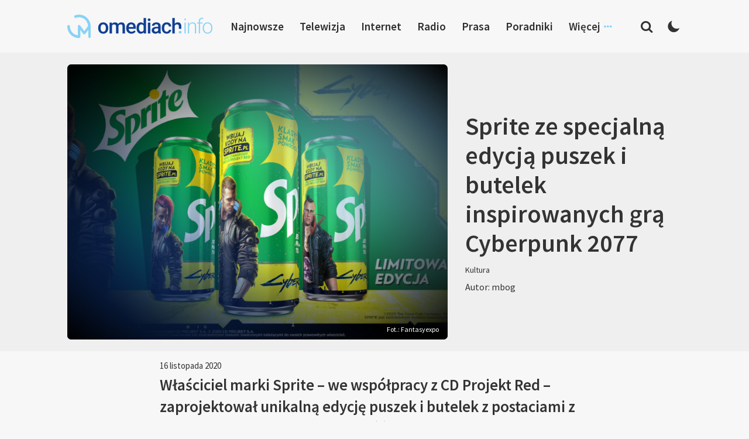

--- FILE ---
content_type: text/html; charset=UTF-8
request_url: https://www.omediach.info/promocja-sprite-gra-cyberpunk-2077-cd-projekt-red/
body_size: 14864
content:
<!DOCTYPE html>
<html lang="pl-PL">
<head>
<meta charset="UTF-8">
<meta name="viewport" content="width=device-width, initial-scale=1">
<link rel="profile" href="http://gmpg.org/xfn/11">
<link rel="pingback" href="https://www.omediach.info/xmlrpc.php">

<meta name='robots' content='index, follow, max-image-preview:large, max-snippet:-1, max-video-preview:-1' />
	<style>img:is([sizes="auto" i], [sizes^="auto," i]) { contain-intrinsic-size: 3000px 1500px }</style>
	
	<!-- This site is optimized with the Yoast SEO plugin v26.8 - https://yoast.com/product/yoast-seo-wordpress/ -->
	<title>Sprite ze specjalną edycją puszek i butelek inspirowanych grą Cyberpunk 2077 - omediach.info</title>
	<meta name="description" content="Sprite wraz z CD Projekt Red przygotowało limitowaną kolekcję puszek i butelek napoju. W promocji do wygrania gra Cyberpunk 2077." />
	<link rel="canonical" href="https://www.omediach.info/promocja-sprite-gra-cyberpunk-2077-cd-projekt-red/" />
	<meta property="og:locale" content="pl_PL" />
	<meta property="og:type" content="article" />
	<meta property="og:title" content="Sprite ze specjalną edycją puszek i butelek inspirowanych grą Cyberpunk 2077 - omediach.info" />
	<meta property="og:description" content="Sprite wraz z CD Projekt Red przygotowało limitowaną kolekcję puszek i butelek napoju. W promocji do wygrania gra Cyberpunk 2077." />
	<meta property="og:url" content="https://www.omediach.info/promocja-sprite-gra-cyberpunk-2077-cd-projekt-red/" />
	<meta property="og:site_name" content="omediach.info" />
	<meta property="article:published_time" content="2020-11-16T18:37:32+00:00" />
	<meta property="article:modified_time" content="2020-11-20T19:49:55+00:00" />
	<meta property="og:image" content="https://www.omediach.info/wp-content/uploads/2020/11/Sprite-CyberPunk-2077.png" />
	<meta property="og:image:width" content="1050" />
	<meta property="og:image:height" content="590" />
	<meta property="og:image:type" content="image/png" />
	<meta name="author" content="mbog" />
	<meta name="twitter:card" content="summary_large_image" />
	<meta name="twitter:label1" content="Napisane przez" />
	<meta name="twitter:data1" content="mbog" />
	<meta name="twitter:label2" content="Szacowany czas czytania" />
	<meta name="twitter:data2" content="1 minuta" />
	<script type="application/ld+json" class="yoast-schema-graph">{"@context":"https://schema.org","@graph":[{"@type":"Article","@id":"https://www.omediach.info/promocja-sprite-gra-cyberpunk-2077-cd-projekt-red/#article","isPartOf":{"@id":"https://www.omediach.info/promocja-sprite-gra-cyberpunk-2077-cd-projekt-red/"},"author":{"name":"mbog","@id":"https://www.omediach.info/#/schema/person/eba5fc8b085fcbba68ee4172c99a3ea6"},"headline":"Sprite ze specjalną edycją puszek i butelek inspirowanych grą Cyberpunk 2077","datePublished":"2020-11-16T18:37:32+00:00","dateModified":"2020-11-20T19:49:55+00:00","mainEntityOfPage":{"@id":"https://www.omediach.info/promocja-sprite-gra-cyberpunk-2077-cd-projekt-red/"},"wordCount":268,"publisher":{"@id":"https://www.omediach.info/#organization"},"image":{"@id":"https://www.omediach.info/promocja-sprite-gra-cyberpunk-2077-cd-projekt-red/#primaryimage"},"thumbnailUrl":"https://www.omediach.info/wp-content/uploads/2020/11/Sprite-CyberPunk-2077.png","keywords":["cyberpunk 2077","fantasyexpo","kampania reklamowa","sprite"],"articleSection":["Kultura"],"inLanguage":"pl-PL"},{"@type":"WebPage","@id":"https://www.omediach.info/promocja-sprite-gra-cyberpunk-2077-cd-projekt-red/","url":"https://www.omediach.info/promocja-sprite-gra-cyberpunk-2077-cd-projekt-red/","name":"Sprite ze specjalną edycją puszek i butelek inspirowanych grą Cyberpunk 2077 - omediach.info","isPartOf":{"@id":"https://www.omediach.info/#website"},"primaryImageOfPage":{"@id":"https://www.omediach.info/promocja-sprite-gra-cyberpunk-2077-cd-projekt-red/#primaryimage"},"image":{"@id":"https://www.omediach.info/promocja-sprite-gra-cyberpunk-2077-cd-projekt-red/#primaryimage"},"thumbnailUrl":"https://www.omediach.info/wp-content/uploads/2020/11/Sprite-CyberPunk-2077.png","datePublished":"2020-11-16T18:37:32+00:00","dateModified":"2020-11-20T19:49:55+00:00","description":"Sprite wraz z CD Projekt Red przygotowało limitowaną kolekcję puszek i butelek napoju. W promocji do wygrania gra Cyberpunk 2077.","breadcrumb":{"@id":"https://www.omediach.info/promocja-sprite-gra-cyberpunk-2077-cd-projekt-red/#breadcrumb"},"inLanguage":"pl-PL","potentialAction":[{"@type":"ReadAction","target":["https://www.omediach.info/promocja-sprite-gra-cyberpunk-2077-cd-projekt-red/"]}]},{"@type":"ImageObject","inLanguage":"pl-PL","@id":"https://www.omediach.info/promocja-sprite-gra-cyberpunk-2077-cd-projekt-red/#primaryimage","url":"https://www.omediach.info/wp-content/uploads/2020/11/Sprite-CyberPunk-2077.png","contentUrl":"https://www.omediach.info/wp-content/uploads/2020/11/Sprite-CyberPunk-2077.png","width":1050,"height":590,"caption":"fot. FantasyExpo"},{"@type":"BreadcrumbList","@id":"https://www.omediach.info/promocja-sprite-gra-cyberpunk-2077-cd-projekt-red/#breadcrumb","itemListElement":[{"@type":"ListItem","position":1,"name":"Strona główna","item":"https://www.omediach.info/"},{"@type":"ListItem","position":2,"name":"Sprite ze specjalną edycją puszek i butelek inspirowanych grą Cyberpunk 2077"}]},{"@type":"WebSite","@id":"https://www.omediach.info/#website","url":"https://www.omediach.info/","name":"omediach.info","description":"media w bliskim planie","publisher":{"@id":"https://www.omediach.info/#organization"},"potentialAction":[{"@type":"SearchAction","target":{"@type":"EntryPoint","urlTemplate":"https://www.omediach.info/?s={search_term_string}"},"query-input":{"@type":"PropertyValueSpecification","valueRequired":true,"valueName":"search_term_string"}}],"inLanguage":"pl-PL"},{"@type":"Organization","@id":"https://www.omediach.info/#organization","name":"omediach.info","url":"https://www.omediach.info/","logo":{"@type":"ImageObject","inLanguage":"pl-PL","@id":"https://www.omediach.info/#/schema/logo/image/","url":"https://www.omediach.info/wp-content/uploads/2019/02/omediachinfo.png","contentUrl":"https://www.omediach.info/wp-content/uploads/2019/02/omediachinfo.png","width":620,"height":100,"caption":"omediach.info"},"image":{"@id":"https://www.omediach.info/#/schema/logo/image/"}},{"@type":"Person","@id":"https://www.omediach.info/#/schema/person/eba5fc8b085fcbba68ee4172c99a3ea6","name":"mbog","image":{"@type":"ImageObject","inLanguage":"pl-PL","@id":"https://www.omediach.info/#/schema/person/image/","url":"https://secure.gravatar.com/avatar/470e4a85376b107f2b2c28bafe6d8418b033f666a9d91a111bcf3cb5ba6c226a?s=96&d=mm&r=g","contentUrl":"https://secure.gravatar.com/avatar/470e4a85376b107f2b2c28bafe6d8418b033f666a9d91a111bcf3cb5ba6c226a?s=96&d=mm&r=g","caption":"mbog"}}]}</script>
	<!-- / Yoast SEO plugin. -->


<link rel="alternate" type="application/rss+xml" title="omediach.info &raquo; Kanał z wpisami" href="https://www.omediach.info/feed/" />
<link rel="alternate" type="application/rss+xml" title="omediach.info &raquo; Kanał z komentarzami" href="https://www.omediach.info/comments/feed/" />
<link rel="alternate" type="application/rss+xml" title="omediach.info &raquo; Sprite ze specjalną edycją puszek i butelek inspirowanych grą Cyberpunk 2077 Kanał z komentarzami" href="https://www.omediach.info/promocja-sprite-gra-cyberpunk-2077-cd-projekt-red/feed/" />
		<!-- This site uses the Google Analytics by ExactMetrics plugin v8.11.1 - Using Analytics tracking - https://www.exactmetrics.com/ -->
							<script src="//www.googletagmanager.com/gtag/js?id=G-48FW5TMPTZ"  data-cfasync="false" data-wpfc-render="false" type="text/javascript" async></script>
			<script data-cfasync="false" data-wpfc-render="false" type="text/javascript">
				var em_version = '8.11.1';
				var em_track_user = true;
				var em_no_track_reason = '';
								var ExactMetricsDefaultLocations = {"page_location":"https:\/\/www.omediach.info\/promocja-sprite-gra-cyberpunk-2077-cd-projekt-red\/"};
								if ( typeof ExactMetricsPrivacyGuardFilter === 'function' ) {
					var ExactMetricsLocations = (typeof ExactMetricsExcludeQuery === 'object') ? ExactMetricsPrivacyGuardFilter( ExactMetricsExcludeQuery ) : ExactMetricsPrivacyGuardFilter( ExactMetricsDefaultLocations );
				} else {
					var ExactMetricsLocations = (typeof ExactMetricsExcludeQuery === 'object') ? ExactMetricsExcludeQuery : ExactMetricsDefaultLocations;
				}

								var disableStrs = [
										'ga-disable-G-48FW5TMPTZ',
									];

				/* Function to detect opted out users */
				function __gtagTrackerIsOptedOut() {
					for (var index = 0; index < disableStrs.length; index++) {
						if (document.cookie.indexOf(disableStrs[index] + '=true') > -1) {
							return true;
						}
					}

					return false;
				}

				/* Disable tracking if the opt-out cookie exists. */
				if (__gtagTrackerIsOptedOut()) {
					for (var index = 0; index < disableStrs.length; index++) {
						window[disableStrs[index]] = true;
					}
				}

				/* Opt-out function */
				function __gtagTrackerOptout() {
					for (var index = 0; index < disableStrs.length; index++) {
						document.cookie = disableStrs[index] + '=true; expires=Thu, 31 Dec 2099 23:59:59 UTC; path=/';
						window[disableStrs[index]] = true;
					}
				}

				if ('undefined' === typeof gaOptout) {
					function gaOptout() {
						__gtagTrackerOptout();
					}
				}
								window.dataLayer = window.dataLayer || [];

				window.ExactMetricsDualTracker = {
					helpers: {},
					trackers: {},
				};
				if (em_track_user) {
					function __gtagDataLayer() {
						dataLayer.push(arguments);
					}

					function __gtagTracker(type, name, parameters) {
						if (!parameters) {
							parameters = {};
						}

						if (parameters.send_to) {
							__gtagDataLayer.apply(null, arguments);
							return;
						}

						if (type === 'event') {
														parameters.send_to = exactmetrics_frontend.v4_id;
							var hookName = name;
							if (typeof parameters['event_category'] !== 'undefined') {
								hookName = parameters['event_category'] + ':' + name;
							}

							if (typeof ExactMetricsDualTracker.trackers[hookName] !== 'undefined') {
								ExactMetricsDualTracker.trackers[hookName](parameters);
							} else {
								__gtagDataLayer('event', name, parameters);
							}
							
						} else {
							__gtagDataLayer.apply(null, arguments);
						}
					}

					__gtagTracker('js', new Date());
					__gtagTracker('set', {
						'developer_id.dNDMyYj': true,
											});
					if ( ExactMetricsLocations.page_location ) {
						__gtagTracker('set', ExactMetricsLocations);
					}
										__gtagTracker('config', 'G-48FW5TMPTZ', {"forceSSL":"true"} );
										window.gtag = __gtagTracker;										(function () {
						/* https://developers.google.com/analytics/devguides/collection/analyticsjs/ */
						/* ga and __gaTracker compatibility shim. */
						var noopfn = function () {
							return null;
						};
						var newtracker = function () {
							return new Tracker();
						};
						var Tracker = function () {
							return null;
						};
						var p = Tracker.prototype;
						p.get = noopfn;
						p.set = noopfn;
						p.send = function () {
							var args = Array.prototype.slice.call(arguments);
							args.unshift('send');
							__gaTracker.apply(null, args);
						};
						var __gaTracker = function () {
							var len = arguments.length;
							if (len === 0) {
								return;
							}
							var f = arguments[len - 1];
							if (typeof f !== 'object' || f === null || typeof f.hitCallback !== 'function') {
								if ('send' === arguments[0]) {
									var hitConverted, hitObject = false, action;
									if ('event' === arguments[1]) {
										if ('undefined' !== typeof arguments[3]) {
											hitObject = {
												'eventAction': arguments[3],
												'eventCategory': arguments[2],
												'eventLabel': arguments[4],
												'value': arguments[5] ? arguments[5] : 1,
											}
										}
									}
									if ('pageview' === arguments[1]) {
										if ('undefined' !== typeof arguments[2]) {
											hitObject = {
												'eventAction': 'page_view',
												'page_path': arguments[2],
											}
										}
									}
									if (typeof arguments[2] === 'object') {
										hitObject = arguments[2];
									}
									if (typeof arguments[5] === 'object') {
										Object.assign(hitObject, arguments[5]);
									}
									if ('undefined' !== typeof arguments[1].hitType) {
										hitObject = arguments[1];
										if ('pageview' === hitObject.hitType) {
											hitObject.eventAction = 'page_view';
										}
									}
									if (hitObject) {
										action = 'timing' === arguments[1].hitType ? 'timing_complete' : hitObject.eventAction;
										hitConverted = mapArgs(hitObject);
										__gtagTracker('event', action, hitConverted);
									}
								}
								return;
							}

							function mapArgs(args) {
								var arg, hit = {};
								var gaMap = {
									'eventCategory': 'event_category',
									'eventAction': 'event_action',
									'eventLabel': 'event_label',
									'eventValue': 'event_value',
									'nonInteraction': 'non_interaction',
									'timingCategory': 'event_category',
									'timingVar': 'name',
									'timingValue': 'value',
									'timingLabel': 'event_label',
									'page': 'page_path',
									'location': 'page_location',
									'title': 'page_title',
									'referrer' : 'page_referrer',
								};
								for (arg in args) {
																		if (!(!args.hasOwnProperty(arg) || !gaMap.hasOwnProperty(arg))) {
										hit[gaMap[arg]] = args[arg];
									} else {
										hit[arg] = args[arg];
									}
								}
								return hit;
							}

							try {
								f.hitCallback();
							} catch (ex) {
							}
						};
						__gaTracker.create = newtracker;
						__gaTracker.getByName = newtracker;
						__gaTracker.getAll = function () {
							return [];
						};
						__gaTracker.remove = noopfn;
						__gaTracker.loaded = true;
						window['__gaTracker'] = __gaTracker;
					})();
									} else {
										console.log("");
					(function () {
						function __gtagTracker() {
							return null;
						}

						window['__gtagTracker'] = __gtagTracker;
						window['gtag'] = __gtagTracker;
					})();
									}
			</script>
							<!-- / Google Analytics by ExactMetrics -->
		<script type="text/javascript">
/* <![CDATA[ */
window._wpemojiSettings = {"baseUrl":"https:\/\/s.w.org\/images\/core\/emoji\/16.0.1\/72x72\/","ext":".png","svgUrl":"https:\/\/s.w.org\/images\/core\/emoji\/16.0.1\/svg\/","svgExt":".svg","source":{"concatemoji":"https:\/\/www.omediach.info\/wp-includes\/js\/wp-emoji-release.min.js?ver=6.8.3"}};
/*! This file is auto-generated */
!function(s,n){var o,i,e;function c(e){try{var t={supportTests:e,timestamp:(new Date).valueOf()};sessionStorage.setItem(o,JSON.stringify(t))}catch(e){}}function p(e,t,n){e.clearRect(0,0,e.canvas.width,e.canvas.height),e.fillText(t,0,0);var t=new Uint32Array(e.getImageData(0,0,e.canvas.width,e.canvas.height).data),a=(e.clearRect(0,0,e.canvas.width,e.canvas.height),e.fillText(n,0,0),new Uint32Array(e.getImageData(0,0,e.canvas.width,e.canvas.height).data));return t.every(function(e,t){return e===a[t]})}function u(e,t){e.clearRect(0,0,e.canvas.width,e.canvas.height),e.fillText(t,0,0);for(var n=e.getImageData(16,16,1,1),a=0;a<n.data.length;a++)if(0!==n.data[a])return!1;return!0}function f(e,t,n,a){switch(t){case"flag":return n(e,"\ud83c\udff3\ufe0f\u200d\u26a7\ufe0f","\ud83c\udff3\ufe0f\u200b\u26a7\ufe0f")?!1:!n(e,"\ud83c\udde8\ud83c\uddf6","\ud83c\udde8\u200b\ud83c\uddf6")&&!n(e,"\ud83c\udff4\udb40\udc67\udb40\udc62\udb40\udc65\udb40\udc6e\udb40\udc67\udb40\udc7f","\ud83c\udff4\u200b\udb40\udc67\u200b\udb40\udc62\u200b\udb40\udc65\u200b\udb40\udc6e\u200b\udb40\udc67\u200b\udb40\udc7f");case"emoji":return!a(e,"\ud83e\udedf")}return!1}function g(e,t,n,a){var r="undefined"!=typeof WorkerGlobalScope&&self instanceof WorkerGlobalScope?new OffscreenCanvas(300,150):s.createElement("canvas"),o=r.getContext("2d",{willReadFrequently:!0}),i=(o.textBaseline="top",o.font="600 32px Arial",{});return e.forEach(function(e){i[e]=t(o,e,n,a)}),i}function t(e){var t=s.createElement("script");t.src=e,t.defer=!0,s.head.appendChild(t)}"undefined"!=typeof Promise&&(o="wpEmojiSettingsSupports",i=["flag","emoji"],n.supports={everything:!0,everythingExceptFlag:!0},e=new Promise(function(e){s.addEventListener("DOMContentLoaded",e,{once:!0})}),new Promise(function(t){var n=function(){try{var e=JSON.parse(sessionStorage.getItem(o));if("object"==typeof e&&"number"==typeof e.timestamp&&(new Date).valueOf()<e.timestamp+604800&&"object"==typeof e.supportTests)return e.supportTests}catch(e){}return null}();if(!n){if("undefined"!=typeof Worker&&"undefined"!=typeof OffscreenCanvas&&"undefined"!=typeof URL&&URL.createObjectURL&&"undefined"!=typeof Blob)try{var e="postMessage("+g.toString()+"("+[JSON.stringify(i),f.toString(),p.toString(),u.toString()].join(",")+"));",a=new Blob([e],{type:"text/javascript"}),r=new Worker(URL.createObjectURL(a),{name:"wpTestEmojiSupports"});return void(r.onmessage=function(e){c(n=e.data),r.terminate(),t(n)})}catch(e){}c(n=g(i,f,p,u))}t(n)}).then(function(e){for(var t in e)n.supports[t]=e[t],n.supports.everything=n.supports.everything&&n.supports[t],"flag"!==t&&(n.supports.everythingExceptFlag=n.supports.everythingExceptFlag&&n.supports[t]);n.supports.everythingExceptFlag=n.supports.everythingExceptFlag&&!n.supports.flag,n.DOMReady=!1,n.readyCallback=function(){n.DOMReady=!0}}).then(function(){return e}).then(function(){var e;n.supports.everything||(n.readyCallback(),(e=n.source||{}).concatemoji?t(e.concatemoji):e.wpemoji&&e.twemoji&&(t(e.twemoji),t(e.wpemoji)))}))}((window,document),window._wpemojiSettings);
/* ]]> */
</script>

<style id='wp-emoji-styles-inline-css' type='text/css'>

	img.wp-smiley, img.emoji {
		display: inline !important;
		border: none !important;
		box-shadow: none !important;
		height: 1em !important;
		width: 1em !important;
		margin: 0 0.07em !important;
		vertical-align: -0.1em !important;
		background: none !important;
		padding: 0 !important;
	}
</style>
<link rel='stylesheet' id='wp-block-library-css' href='https://www.omediach.info/wp-includes/css/dist/block-library/style.min.css?ver=6.8.3' type='text/css' media='all' />
<style id='classic-theme-styles-inline-css' type='text/css'>
/*! This file is auto-generated */
.wp-block-button__link{color:#fff;background-color:#32373c;border-radius:9999px;box-shadow:none;text-decoration:none;padding:calc(.667em + 2px) calc(1.333em + 2px);font-size:1.125em}.wp-block-file__button{background:#32373c;color:#fff;text-decoration:none}
</style>
<style id='global-styles-inline-css' type='text/css'>
:root{--wp--preset--aspect-ratio--square: 1;--wp--preset--aspect-ratio--4-3: 4/3;--wp--preset--aspect-ratio--3-4: 3/4;--wp--preset--aspect-ratio--3-2: 3/2;--wp--preset--aspect-ratio--2-3: 2/3;--wp--preset--aspect-ratio--16-9: 16/9;--wp--preset--aspect-ratio--9-16: 9/16;--wp--preset--color--black: #000000;--wp--preset--color--cyan-bluish-gray: #abb8c3;--wp--preset--color--white: #ffffff;--wp--preset--color--pale-pink: #f78da7;--wp--preset--color--vivid-red: #cf2e2e;--wp--preset--color--luminous-vivid-orange: #ff6900;--wp--preset--color--luminous-vivid-amber: #fcb900;--wp--preset--color--light-green-cyan: #7bdcb5;--wp--preset--color--vivid-green-cyan: #00d084;--wp--preset--color--pale-cyan-blue: #8ed1fc;--wp--preset--color--vivid-cyan-blue: #0693e3;--wp--preset--color--vivid-purple: #9b51e0;--wp--preset--gradient--vivid-cyan-blue-to-vivid-purple: linear-gradient(135deg,rgba(6,147,227,1) 0%,rgb(155,81,224) 100%);--wp--preset--gradient--light-green-cyan-to-vivid-green-cyan: linear-gradient(135deg,rgb(122,220,180) 0%,rgb(0,208,130) 100%);--wp--preset--gradient--luminous-vivid-amber-to-luminous-vivid-orange: linear-gradient(135deg,rgba(252,185,0,1) 0%,rgba(255,105,0,1) 100%);--wp--preset--gradient--luminous-vivid-orange-to-vivid-red: linear-gradient(135deg,rgba(255,105,0,1) 0%,rgb(207,46,46) 100%);--wp--preset--gradient--very-light-gray-to-cyan-bluish-gray: linear-gradient(135deg,rgb(238,238,238) 0%,rgb(169,184,195) 100%);--wp--preset--gradient--cool-to-warm-spectrum: linear-gradient(135deg,rgb(74,234,220) 0%,rgb(151,120,209) 20%,rgb(207,42,186) 40%,rgb(238,44,130) 60%,rgb(251,105,98) 80%,rgb(254,248,76) 100%);--wp--preset--gradient--blush-light-purple: linear-gradient(135deg,rgb(255,206,236) 0%,rgb(152,150,240) 100%);--wp--preset--gradient--blush-bordeaux: linear-gradient(135deg,rgb(254,205,165) 0%,rgb(254,45,45) 50%,rgb(107,0,62) 100%);--wp--preset--gradient--luminous-dusk: linear-gradient(135deg,rgb(255,203,112) 0%,rgb(199,81,192) 50%,rgb(65,88,208) 100%);--wp--preset--gradient--pale-ocean: linear-gradient(135deg,rgb(255,245,203) 0%,rgb(182,227,212) 50%,rgb(51,167,181) 100%);--wp--preset--gradient--electric-grass: linear-gradient(135deg,rgb(202,248,128) 0%,rgb(113,206,126) 100%);--wp--preset--gradient--midnight: linear-gradient(135deg,rgb(2,3,129) 0%,rgb(40,116,252) 100%);--wp--preset--font-size--small: 13px;--wp--preset--font-size--medium: 20px;--wp--preset--font-size--large: 36px;--wp--preset--font-size--x-large: 42px;--wp--preset--spacing--20: 0.44rem;--wp--preset--spacing--30: 0.67rem;--wp--preset--spacing--40: 1rem;--wp--preset--spacing--50: 1.5rem;--wp--preset--spacing--60: 2.25rem;--wp--preset--spacing--70: 3.38rem;--wp--preset--spacing--80: 5.06rem;--wp--preset--shadow--natural: 6px 6px 9px rgba(0, 0, 0, 0.2);--wp--preset--shadow--deep: 12px 12px 50px rgba(0, 0, 0, 0.4);--wp--preset--shadow--sharp: 6px 6px 0px rgba(0, 0, 0, 0.2);--wp--preset--shadow--outlined: 6px 6px 0px -3px rgba(255, 255, 255, 1), 6px 6px rgba(0, 0, 0, 1);--wp--preset--shadow--crisp: 6px 6px 0px rgba(0, 0, 0, 1);}:where(.is-layout-flex){gap: 0.5em;}:where(.is-layout-grid){gap: 0.5em;}body .is-layout-flex{display: flex;}.is-layout-flex{flex-wrap: wrap;align-items: center;}.is-layout-flex > :is(*, div){margin: 0;}body .is-layout-grid{display: grid;}.is-layout-grid > :is(*, div){margin: 0;}:where(.wp-block-columns.is-layout-flex){gap: 2em;}:where(.wp-block-columns.is-layout-grid){gap: 2em;}:where(.wp-block-post-template.is-layout-flex){gap: 1.25em;}:where(.wp-block-post-template.is-layout-grid){gap: 1.25em;}.has-black-color{color: var(--wp--preset--color--black) !important;}.has-cyan-bluish-gray-color{color: var(--wp--preset--color--cyan-bluish-gray) !important;}.has-white-color{color: var(--wp--preset--color--white) !important;}.has-pale-pink-color{color: var(--wp--preset--color--pale-pink) !important;}.has-vivid-red-color{color: var(--wp--preset--color--vivid-red) !important;}.has-luminous-vivid-orange-color{color: var(--wp--preset--color--luminous-vivid-orange) !important;}.has-luminous-vivid-amber-color{color: var(--wp--preset--color--luminous-vivid-amber) !important;}.has-light-green-cyan-color{color: var(--wp--preset--color--light-green-cyan) !important;}.has-vivid-green-cyan-color{color: var(--wp--preset--color--vivid-green-cyan) !important;}.has-pale-cyan-blue-color{color: var(--wp--preset--color--pale-cyan-blue) !important;}.has-vivid-cyan-blue-color{color: var(--wp--preset--color--vivid-cyan-blue) !important;}.has-vivid-purple-color{color: var(--wp--preset--color--vivid-purple) !important;}.has-black-background-color{background-color: var(--wp--preset--color--black) !important;}.has-cyan-bluish-gray-background-color{background-color: var(--wp--preset--color--cyan-bluish-gray) !important;}.has-white-background-color{background-color: var(--wp--preset--color--white) !important;}.has-pale-pink-background-color{background-color: var(--wp--preset--color--pale-pink) !important;}.has-vivid-red-background-color{background-color: var(--wp--preset--color--vivid-red) !important;}.has-luminous-vivid-orange-background-color{background-color: var(--wp--preset--color--luminous-vivid-orange) !important;}.has-luminous-vivid-amber-background-color{background-color: var(--wp--preset--color--luminous-vivid-amber) !important;}.has-light-green-cyan-background-color{background-color: var(--wp--preset--color--light-green-cyan) !important;}.has-vivid-green-cyan-background-color{background-color: var(--wp--preset--color--vivid-green-cyan) !important;}.has-pale-cyan-blue-background-color{background-color: var(--wp--preset--color--pale-cyan-blue) !important;}.has-vivid-cyan-blue-background-color{background-color: var(--wp--preset--color--vivid-cyan-blue) !important;}.has-vivid-purple-background-color{background-color: var(--wp--preset--color--vivid-purple) !important;}.has-black-border-color{border-color: var(--wp--preset--color--black) !important;}.has-cyan-bluish-gray-border-color{border-color: var(--wp--preset--color--cyan-bluish-gray) !important;}.has-white-border-color{border-color: var(--wp--preset--color--white) !important;}.has-pale-pink-border-color{border-color: var(--wp--preset--color--pale-pink) !important;}.has-vivid-red-border-color{border-color: var(--wp--preset--color--vivid-red) !important;}.has-luminous-vivid-orange-border-color{border-color: var(--wp--preset--color--luminous-vivid-orange) !important;}.has-luminous-vivid-amber-border-color{border-color: var(--wp--preset--color--luminous-vivid-amber) !important;}.has-light-green-cyan-border-color{border-color: var(--wp--preset--color--light-green-cyan) !important;}.has-vivid-green-cyan-border-color{border-color: var(--wp--preset--color--vivid-green-cyan) !important;}.has-pale-cyan-blue-border-color{border-color: var(--wp--preset--color--pale-cyan-blue) !important;}.has-vivid-cyan-blue-border-color{border-color: var(--wp--preset--color--vivid-cyan-blue) !important;}.has-vivid-purple-border-color{border-color: var(--wp--preset--color--vivid-purple) !important;}.has-vivid-cyan-blue-to-vivid-purple-gradient-background{background: var(--wp--preset--gradient--vivid-cyan-blue-to-vivid-purple) !important;}.has-light-green-cyan-to-vivid-green-cyan-gradient-background{background: var(--wp--preset--gradient--light-green-cyan-to-vivid-green-cyan) !important;}.has-luminous-vivid-amber-to-luminous-vivid-orange-gradient-background{background: var(--wp--preset--gradient--luminous-vivid-amber-to-luminous-vivid-orange) !important;}.has-luminous-vivid-orange-to-vivid-red-gradient-background{background: var(--wp--preset--gradient--luminous-vivid-orange-to-vivid-red) !important;}.has-very-light-gray-to-cyan-bluish-gray-gradient-background{background: var(--wp--preset--gradient--very-light-gray-to-cyan-bluish-gray) !important;}.has-cool-to-warm-spectrum-gradient-background{background: var(--wp--preset--gradient--cool-to-warm-spectrum) !important;}.has-blush-light-purple-gradient-background{background: var(--wp--preset--gradient--blush-light-purple) !important;}.has-blush-bordeaux-gradient-background{background: var(--wp--preset--gradient--blush-bordeaux) !important;}.has-luminous-dusk-gradient-background{background: var(--wp--preset--gradient--luminous-dusk) !important;}.has-pale-ocean-gradient-background{background: var(--wp--preset--gradient--pale-ocean) !important;}.has-electric-grass-gradient-background{background: var(--wp--preset--gradient--electric-grass) !important;}.has-midnight-gradient-background{background: var(--wp--preset--gradient--midnight) !important;}.has-small-font-size{font-size: var(--wp--preset--font-size--small) !important;}.has-medium-font-size{font-size: var(--wp--preset--font-size--medium) !important;}.has-large-font-size{font-size: var(--wp--preset--font-size--large) !important;}.has-x-large-font-size{font-size: var(--wp--preset--font-size--x-large) !important;}
:where(.wp-block-post-template.is-layout-flex){gap: 1.25em;}:where(.wp-block-post-template.is-layout-grid){gap: 1.25em;}
:where(.wp-block-columns.is-layout-flex){gap: 2em;}:where(.wp-block-columns.is-layout-grid){gap: 2em;}
:root :where(.wp-block-pullquote){font-size: 1.5em;line-height: 1.6;}
</style>
<link rel='stylesheet' id='contact-form-7-css' href='https://www.omediach.info/wp-content/plugins/contact-form-7/includes/css/styles.css?ver=6.1.4' type='text/css' media='all' />
<link rel='stylesheet' id='talon-style-css' href='https://www.omediach.info/wp-content/themes/site/style.css?ver=1.0.52' type='text/css' media='all' />
<script type="text/javascript" src="https://www.omediach.info/wp-content/plugins/google-analytics-dashboard-for-wp/assets/js/frontend-gtag.min.js?ver=8.11.1" id="exactmetrics-frontend-script-js" async="async" data-wp-strategy="async"></script>
<script data-cfasync="false" data-wpfc-render="false" type="text/javascript" id='exactmetrics-frontend-script-js-extra'>/* <![CDATA[ */
var exactmetrics_frontend = {"js_events_tracking":"true","download_extensions":"zip,mp3,mpeg,pdf,docx,pptx,xlsx,rar","inbound_paths":"[{\"path\":\"\\\/go\\\/\",\"label\":\"affiliate\"},{\"path\":\"\\\/recommend\\\/\",\"label\":\"affiliate\"}]","home_url":"https:\/\/www.omediach.info","hash_tracking":"false","v4_id":"G-48FW5TMPTZ"};/* ]]> */
</script>
<script type="text/javascript" id="image-watermark-no-right-click-js-before">
/* <![CDATA[ */
var iwArgsNoRightClick = {"rightclick":"N","draganddrop":"N","devtools":"Y","enableToast":"Y","toastMessage":"This content is protected"};
/* ]]> */
</script>
<script type="text/javascript" src="https://www.omediach.info/wp-content/plugins/image-watermark/js/no-right-click.js?ver=2.0.4" id="image-watermark-no-right-click-js"></script>
<script type="text/javascript" src="https://www.omediach.info/wp-includes/js/jquery/jquery.min.js?ver=3.7.1" id="jquery-core-js"></script>
<script type="text/javascript" src="https://www.omediach.info/wp-includes/js/jquery/jquery-migrate.min.js?ver=3.4.1" id="jquery-migrate-js"></script>
<link rel="https://api.w.org/" href="https://www.omediach.info/wp-json/" /><link rel="alternate" title="JSON" type="application/json" href="https://www.omediach.info/wp-json/wp/v2/posts/11997" /><link rel="EditURI" type="application/rsd+xml" title="RSD" href="https://www.omediach.info/xmlrpc.php?rsd" />
<meta name="generator" content="WordPress 6.8.3" />
<link rel='shortlink' href='https://www.omediach.info/?p=11997' />
<link rel="alternate" title="oEmbed (JSON)" type="application/json+oembed" href="https://www.omediach.info/wp-json/oembed/1.0/embed?url=https%3A%2F%2Fwww.omediach.info%2Fpromocja-sprite-gra-cyberpunk-2077-cd-projekt-red%2F" />
<link rel="alternate" title="oEmbed (XML)" type="text/xml+oembed" href="https://www.omediach.info/wp-json/oembed/1.0/embed?url=https%3A%2F%2Fwww.omediach.info%2Fpromocja-sprite-gra-cyberpunk-2077-cd-projekt-red%2F&#038;format=xml" />
<link rel="icon" href="https://www.omediach.info/wp-content/uploads/2023/10/cropped-omediach-favicon-32x32.png" sizes="32x32" />
<link rel="icon" href="https://www.omediach.info/wp-content/uploads/2023/10/cropped-omediach-favicon-192x192.png" sizes="192x192" />
<link rel="apple-touch-icon" href="https://www.omediach.info/wp-content/uploads/2023/10/cropped-omediach-favicon-180x180.png" />
<meta name="msapplication-TileImage" content="https://www.omediach.info/wp-content/uploads/2023/10/cropped-omediach-favicon-270x270.png" />

<link rel="preconnect" href="https://fonts.googleapis.com">
<link rel="preconnect" href="https://fonts.gstatic.com" crossorigin>
<link href="https://fonts.googleapis.com/css2?family=Source+Sans+Pro:wght@300;400;600&display=swap" rel="stylesheet">

<script async src="https://fundingchoicesmessages.google.com/i/pub-1743849116720828?ers=1" nonce="TzeCfDnru2uEeNRCfzjqpA"></script><script nonce="TzeCfDnru2uEeNRCfzjqpA">(function() {function signalGooglefcPresent() {if (!window.frames['googlefcPresent']) {if (document.body) {const iframe = document.createElement('iframe'); iframe.style = 'width: 0; height: 0; border: none; z-index: -1000; left: -1000px; top: -1000px;'; iframe.style.display = 'none'; iframe.name = 'googlefcPresent'; document.body.appendChild(iframe);} else {setTimeout(signalGooglefcPresent, 0);}}}signalGooglefcPresent();})();</script>

</head>

<body class="wp-singular post-template-default single single-post postid-11997 single-format-standard wp-embed-responsive wp-theme-site group-blog">

	<header id="header">
    <div class="container">
      <div class="flexrow header-flexrow">

        <div class="header-left">
					<div class="header-searchcol">
            <div class="header-search-btn"></div>
          </div>
        </div>

				<div class="header-logo">
					<a href="https://omediach.info/" title="omediach.info - strona główna"><img src="https://www.omediach.info/wp-content/uploads/2023/10/omediach-logo.png" alt="omediach.info - strona główna"/></a>
				</div>

				<div class="header-right">
					<div class="header-searchcol">
						<div class="header-search-btn"></div>
					</div>
					<div class="header-darkmode">
						<div class="header-darkmode-btn darkmode-off">
							<span title="Zmień motyw na jasny"></span>
							<span title="Zmień motyw na ciemny"></span>
						</div>
					</div>
				</div>

        <div class="header-links">
          <div class="header-links-nav">
            <div class="menu-menu-top-container">
              <ul id="menu-menu-top" class="menu">
								<li class="header-menu-item header-menu-item-1"><a href="https://www.omediach.info/newsy" title="Najnowsze newsy">Najnowsze</a></li>
                <li class="header-menu-item header-menu-item-2"><a href="https://www.omediach.info/kategoria/telewizja/" title="Telewizja">Telewizja</a></li>
                <li class="header-menu-item header-menu-item-3"><a href="https://www.omediach.info/kategoria/internet/" title="Internet">Internet</a></li>
                <li class="header-menu-item header-menu-item-4"><a href="https://www.omediach.info/kategoria/radio/" title="Radio">Radio</a></li>
              	<li class="header-menu-item header-menu-item-5"><a href="https://www.omediach.info/kategoria/prasa/" title="Prasa">Prasa</a></li>
								<li class="header-menu-item header-menu-item-6"><a href="https://www.omediach.info/poradniki" title="Poradniki">Poradniki</a></li>
								<li class="header-menu-item header-menu-item-7"><span>Więcej</span>
									<ul>
										<li class="header-menu-item header-menu-item-9"><a href="https://www.omediach.info/listy-kanalow/" title="Sportlight">Listy kanałów</a></li>
									</ul>
								</li>

              </ul>
            </div>
          </div>
        </div>






      </div>
    </div>
	</header>




	<div id="content" class="site-content">

	

<article id="post-11997" class="post-11997 post type-post status-publish format-standard has-post-thumbnail hentry category-kultura tag-cyberpunk-2077 tag-fantasyexpo tag-kampania-reklamowa tag-sprite post-item clearfix">

	<section class="article-header">
	  <div class="container">
	    <div class="flexrow">

				<div class="article-news-title">
					<div class="article-news-maintitle">
												<div class="home-news-titlecontent"><h2><span>Sprite ze specjalną edycją puszek i butelek inspirowanych grą Cyberpunk 2077 </span></h2></div>
						<div class="news-attr article-news-attr">
							<ul>
								<li class="news-cat article-news-cat"><span>Kultura</span></li>															</ul>
						</div>
						<div class="news-attr-authors">
							<span class="author-nickname">Autor: mbog</span>						</div>
					</div>
	      </div>

	      <div class="article-news-main">
	        <div class="home-news-mainitem">
	           <div class="home-news-mainimg">
	              <div class="home-news-mainlink">
	                <img class="lazy" src="https://omediach.info/wp-content/uploads/2023/01/blank-870580.png" data-src="https://www.omediach.info/wp-content/uploads/2020/11/Sprite-CyberPunk-2077-870x580.png" alt="Sprite ze specjalną edycją puszek i butelek inspirowanych grą Cyberpunk 2077">
	                <div class="home-news-cover"></div>
									<div class='article-photo-source'>Fot.: Fantasyexpo</div>	              </div>
	           </div>
	        </div>
	      </div>

	    </div>
	  </div>
	</section>


	<div class="article-content">
		<div class="container">

			<div class="article-info">
				<div class="flexrow">

					<div class="article-date">
						<span class="article-date-meta"><time datetime="2020-11-16T19:37:32+01:00">16 listopada 2020</time></span>					</div>

				</div>
			</div>

			<div class="article-container">
				<p>Właściciel marki Sprite &#8211; we współpracy z CD Projekt Red &#8211; zaprojektował unikalną edycję puszek i butelek z postaciami z gry Cyberpunk 2077. Jest to część kampanii promocyjnej &#8222;Sprite ugasi pragnienie graczy&#8221;.</p>
<p>Marka Sprite jest obecna w świecie gier już od kilku lat. Tym razem nawiązała współpracę z twórcami gry Cyberpunk 2077, która już niebawem trafi do graczy na całym świecie. Hasłem przewodnim kampanii jest &#8222;W 2077 pragnienie to przeszłość&#8221;, które w symboliczny sposób łączy świat gry ze światem Sprite.  </p>
		<div class="adse-box article-adse-box">
		<script async src="https://pagead2.googlesyndication.com/pagead/js/adsbygoogle.js?client=ca-pub-1743849116720828"
     crossorigin="anonymous"></script>
<ins class="adsbygoogle"
     style="display:block; text-align:center;"
     data-ad-layout="in-article"
     data-ad-format="fluid"
     data-ad-client="ca-pub-1743849116720828"
     data-ad-slot="6500683999"></ins>
<script>
     (adsbygoogle = window.adsbygoogle || []).push({});
</script></div>
<blockquote><p><em>Wspieranie graczy jest częścią filozofii naszej marki już od kilku lat. Dlatego ogromnie cieszy nas fakt, że możemy stworzyć dedykowany produkt dla fanów gry Cyberpunk 2077</em> &#8211; informuje <strong>Małgorzata Budnik, Senior Brand Manager Flavors, Coca-Cola Poland</strong>.</p></blockquote>
<p><div class="polecany-news"><a href="https://www.omediach.info/pierwszy-numer-cd-action-wydany-przez-fantasyexpo-juz-w-sprzedazy/" title="Zobacz także: Pierwszy numer CD-Action wydany przez Fantasyexpo już w sprzedaży">Pierwszy numer CD-Action wydany przez Fantasyexpo już w sprzedaży</a></div>Limitowana edycja napoju jest dostępna na rynku od listopada. Na puszkach i butelkach Sprite, obok postaci ze świata gry, znajdują się także <strong>kody promocyjne</strong>, dzięki którym codziennie można będzie <strong>wygrać gry Cyberpunk 2077</strong> oraz <strong>vouchery do sklepu CD Projekt Red Gear</strong>. Promocja rozpocznie się <strong>19 listopada</strong>. Ponadto właściciel marki informuje, że z okazji nadchodzącej premiery marka Sprite przygotowuje szereg aktywności dla fanów gry.</p>
<p><strong>Cyberpunk 2077</strong> to gra role-playing rozgrywająca się w tętniącym życiem i technologią otwartym świecie wzmocnionych cybernetycznie ulicznych wojowników, groźnych netrunnerów i błyskotliwych korpohakerów. Gracze wcielają się w postać V &#8211; cyberpunka stawiającego pierwsze kroki w najniebezpieczniejszym mieście przyszłości. <strong>Premiera gry odbędzie się 10 grudnia.</strong></p>
<p><center><iframe width="560" height="315" src="https://www.youtube.com/embed/P99qJGrPNLs" frameborder="0" allow="accelerometer; autoplay; clipboard-write; encrypted-media; gyroscope; picture-in-picture" allowfullscreen></iframe></center></p>
								<div class="entry-content-tags"><span class="tags-links"><a href="https://www.omediach.info/tag/cyberpunk-2077/" rel="tag">cyberpunk 2077</a> <a href="https://www.omediach.info/tag/fantasyexpo/" rel="tag">fantasyexpo</a> <a href="https://www.omediach.info/tag/kampania-reklamowa/" rel="tag">kampania reklamowa</a> <a href="https://www.omediach.info/tag/sprite/" rel="tag">sprite</a></span></div>				<div class="article-social-share">
					<div class="flexrow">
						<div class="social-share-name">Udostępnij tego newsa:</div>
						<div class="social-share-list">
							<ul>
								<li><a href="https://www.facebook.com/sharer/sharer.php?u=https://www.omediach.info/promocja-sprite-gra-cyberpunk-2077-cd-projekt-red/" title="Udostępnij na Facebooku" target="_blank" class="article-si article-si-fb"></a></li>
								<li><a href="https://twitter.com/intent/tweet?text=Sprite ze specjalną edycją puszek i butelek inspirowanych grą Cyberpunk 2077&url=https://www.omediach.info/promocja-sprite-gra-cyberpunk-2077-cd-projekt-red/"  title="Udostępnij na Twitterze" target="_blank" class="article-si article-si-tt"></a></li>
								<li><a href="whatsapp://send?text=Sprite ze specjalną edycją puszek i butelek inspirowanych grą Cyberpunk 2077 https://www.omediach.info/promocja-sprite-gra-cyberpunk-2077-cd-projekt-red/"  title="Udostępnij na Whatsapp" data-action="share/whatsapp/share" target="_blank" class="article-si article-si-wh"></a></li>
								<li><a href="https://t.me/share/url?url=https://www.omediach.info/promocja-sprite-gra-cyberpunk-2077-cd-projekt-red/&text=Sprite ze specjalną edycją puszek i butelek inspirowanych grą Cyberpunk 2077"  title="Udostępnij na Telegramie" class="article-si article-si-tg"></a></li>
								<li><a href="mailto:?subject=Sprite ze specjalną edycją puszek i butelek inspirowanych grą Cyberpunk 2077&amp;body=Sprawdź newsa Sprite ze specjalną edycją puszek i butelek inspirowanych grą Cyberpunk 2077 na https://www.omediach.info/promocja-sprite-gra-cyberpunk-2077-cd-projekt-red/"  title="Wyślij przez email" class="article-si article-si-ma"></a></li>
							</ul>
						</div>

					</div>
				</div>
			</div>

		</div>
	</div>

</article><!-- #post-## -->




<section class="home-bottom">
  <div class="container">
    <div class="flexrow">

      <div class="home-bottom-cats">
				<div class="home-sct-title">
					<h2>Zobacz <span>także</span></h2>
				</div>

        <div class="home-category-col">
          <div class="home-cat-newslist">
            <ul>
              
							
                <li>
                  <a href="https://www.omediach.info/telewizja-polska-oglosila-finalistow-preselekcji-do-eurowizji-2026/" class="news-latest-link" title="Telewizja Polska ogłosiła finalistów preselekcji do Eurowizji 2026">
                    <div class="flexrow">
                      <div class="news-cat-itemimg">
                        <div class="news-cat-itemimg-box"><img class="lazy" src="https://medialight.pl/wp-content/uploads/2023/01/blank-230150.png" data-src="https://www.omediach.info/wp-content/uploads/2026/01/eurovision-song-contest-2026-wieden-tvp-230x150.jpg" alt="Telewizja Polska ogłosiła finalistów preselekcji do Eurowizji 2026"></div>
                      </div>
                      <div class="news-catlist-title">
                        <h2>
                                                    Telewizja Polska ogłosiła finalistów preselekcji do Eurowizji 2026</h2>
                        <div class="news-attr home-latest-attr">
                          <ul>
                            <li class="news-cat home-latest-cat"><span>Telewizja</span></li>
                          </ul>
                        </div>
                      </div>
                    </div>
                  </a>
                </li>

              
							
                <li>
                  <a href="https://www.omediach.info/ola-kot-po-15-latach-zegna-sie-z-eska-tv-kim-jest-dlaczego-polsat-radio-eska/" class="news-latest-link" title="Ola Kot po 15 latach żegna się z Eska TV">
                    <div class="flexrow">
                      <div class="news-cat-itemimg">
                        <div class="news-cat-itemimg-box"><img class="lazy" src="https://medialight.pl/wp-content/uploads/2023/01/blank-230150.png" data-src="https://www.omediach.info/wp-content/uploads/2026/01/ola-kot-eska-tv-sylwester-230x150.jpg" alt="Ola Kot po 15 latach żegna się z Eska TV"></div>
                      </div>
                      <div class="news-catlist-title">
                        <h2>
                                                    Ola Kot po 15 latach żegna się z Eska TV</h2>
                        <div class="news-attr home-latest-attr">
                          <ul>
                            <li class="news-cat home-latest-cat"><span>Polsat</span></li>
                          </ul>
                        </div>
                      </div>
                    </div>
                  </a>
                </li>

              
							
                <li>
                  <a href="https://www.omediach.info/mtv-koniec-nadawania-dlaczego-playlista-co-zagrano-na-koniec-mtv-hits-mtv-music-video-killed-the-radio-star/" class="news-latest-link" title="MTV pożegnało się z widzami w Polsce. To zagrali po raz ostatni">
                    <div class="flexrow">
                      <div class="news-cat-itemimg">
                        <div class="news-cat-itemimg-box"><img class="lazy" src="https://medialight.pl/wp-content/uploads/2023/01/blank-230150.png" data-src="https://www.omediach.info/wp-content/uploads/2026/01/mtv-koniec-nadawania-piosenki-230x150.jpg" alt="MTV pożegnało się z widzami w Polsce. To zagrali po raz ostatni"></div>
                      </div>
                      <div class="news-catlist-title">
                        <h2>
                                                    MTV pożegnało się z widzami w Polsce. To zagrali po raz ostatni</h2>
                        <div class="news-attr home-latest-attr">
                          <ul>
                            <li class="news-cat home-latest-cat"><span>Telewizja</span></li>
                          </ul>
                        </div>
                      </div>
                    </div>
                  </a>
                </li>

              
															<div class="adse-box sidebar-adse-box">
									<script async src="https://pagead2.googlesyndication.com/pagead/js/adsbygoogle.js?client=ca-pub-1743849116720828"
											 crossorigin="anonymous"></script>
									<!-- medialight newslist -->
									<ins class="adsbygoogle"
											 style="display:block"
											 data-ad-client="ca-pub-1743849116720828"
											 data-ad-slot="3262316914"
											 data-ad-format="auto"
											 data-full-width-responsive="true"></ins>
									<script>
											 (adsbygoogle = window.adsbygoogle || []).push({});
									</script>
								</div>
							
                <li>
                  <a href="https://www.omediach.info/nowy-sezon-the-floor-2026-kiedy-premiera-nowe-zasady/" class="news-latest-link" title="Nowy sezon teleturnieju &#8222;The Floor&#8221; już od 9 lutego. Nowe zasady gry">
                    <div class="flexrow">
                      <div class="news-cat-itemimg">
                        <div class="news-cat-itemimg-box"><img class="lazy" src="https://medialight.pl/wp-content/uploads/2023/01/blank-230150.png" data-src="https://www.omediach.info/wp-content/uploads/2026/01/the-floor-mikolaj-roznerski-tvn-230x150.jpg" alt="Nowy sezon teleturnieju &#8222;The Floor&#8221; już od 9 lutego. Nowe zasady gry"></div>
                      </div>
                      <div class="news-catlist-title">
                        <h2>
                                                    Nowy sezon teleturnieju &#8222;The Floor&#8221; już od 9 lutego. Nowe zasady gry</h2>
                        <div class="news-attr home-latest-attr">
                          <ul>
                            <li class="news-cat home-latest-cat"><span>Telewizja</span></li>
                          </ul>
                        </div>
                      </div>
                    </div>
                  </a>
                </li>

              
							
                <li>
                  <a href="https://www.omediach.info/tvn-koproducentem-filmu-lalka-wczesniej-miala-nim-byc-telewizja-polska/" class="news-latest-link" title="TVN koproducentem filmu &#8222;Lalka&#8221;. Wcześniej miała nim być Telewizja Polska">
                    <div class="flexrow">
                      <div class="news-cat-itemimg">
                        <div class="news-cat-itemimg-box"><img class="lazy" src="https://medialight.pl/wp-content/uploads/2023/01/blank-230150.png" data-src="https://www.omediach.info/wp-content/uploads/2026/01/lalkawokulski-230x150.webp" alt="TVN koproducentem filmu &#8222;Lalka&#8221;. Wcześniej miała nim być Telewizja Polska"></div>
                      </div>
                      <div class="news-catlist-title">
                        <h2>
                                                    TVN koproducentem filmu &#8222;Lalka&#8221;. Wcześniej miała nim być Telewizja Polska</h2>
                        <div class="news-attr home-latest-attr">
                          <ul>
                            <li class="news-cat home-latest-cat"><span>Telewizja</span></li>
                          </ul>
                        </div>
                      </div>
                    </div>
                  </a>
                </li>

              
							
                <li>
                  <a href="https://www.omediach.info/utwor-chodz-pomaluj-moj-swiat-w-nowej-wersji-na-36-lat-rmf-fm/" class="news-latest-link" title="Utwór &#8222;Chodź pomaluj mój świat&#8221; w nowej wersji na 36 lat RMF FM">
                    <div class="flexrow">
                      <div class="news-cat-itemimg">
                        <div class="news-cat-itemimg-box"><img class="lazy" src="https://medialight.pl/wp-content/uploads/2023/01/blank-230150.png" data-src="https://www.omediach.info/wp-content/uploads/2026/01/36latrmf-230x150.jpg" alt="Utwór &#8222;Chodź pomaluj mój świat&#8221; w nowej wersji na 36 lat RMF FM"></div>
                      </div>
                      <div class="news-catlist-title">
                        <h2>
                                                    Utwór &#8222;Chodź pomaluj mój świat&#8221; w nowej wersji na 36 lat RMF FM</h2>
                        <div class="news-attr home-latest-attr">
                          <ul>
                            <li class="news-cat home-latest-cat"><span>Grupa RMF</span></li>
                          </ul>
                        </div>
                      </div>
                    </div>
                  </a>
                </li>

              
							
                <li>
                  <a href="https://www.omediach.info/hit-w-bundeslidze-aston-villa-gra-z-evertonem-szlagier-w-lidze-mistrzow/" class="news-latest-link" title="Hit w Bundeslidze, Aston Villa gra z Evertonem, szlagier w Lidze Mistrzów">
                    <div class="flexrow">
                      <div class="news-cat-itemimg">
                        <div class="news-cat-itemimg-box"><img class="lazy" src="https://medialight.pl/wp-content/uploads/2023/01/blank-230150.png" data-src="https://www.omediach.info/wp-content/uploads/2023/11/sportlight_new-1-230x150.jpg" alt="Hit w Bundeslidze, Aston Villa gra z Evertonem, szlagier w Lidze Mistrzów"></div>
                      </div>
                      <div class="news-catlist-title">
                        <h2>
                                                    Hit w Bundeslidze, Aston Villa gra z Evertonem, szlagier w Lidze Mistrzów</h2>
                        <div class="news-attr home-latest-attr">
                          <ul>
                            <li class="news-cat home-latest-cat"><span>Sportlight</span></li>
                          </ul>
                        </div>
                      </div>
                    </div>
                  </a>
                </li>

              
            </ul>
          </div>
        </div>
      </div>


      <div class="home-bottom-sidebar">

				<div class="adse-box sidebar-adse-box">
					<script async src="https://pagead2.googlesyndication.com/pagead/js/adsbygoogle.js?client=ca-pub-1743849116720828"
					     crossorigin="anonymous"></script>
					<!-- medialight in sidebar -->
					<ins class="adsbygoogle"
					     style="display:block"
					     data-ad-client="ca-pub-1743849116720828"
					     data-ad-slot="3221196143"
					     data-ad-format="auto"
					     data-full-width-responsive="true"></ins>
					<script>
					     (adsbygoogle = window.adsbygoogle || []).push({});
					</script>

				</div>

				<div class="home-sidebar-panel home-popular-panel">
          <div class="home-sct-title home-sct-sidebar">
            <h3>kategoria <span>Kultura</span></h3>
          </div>
          <div class="home-sidebar-box home-popular-box">
            <ul>
              
                <li>
                  <a href="https://www.omediach.info/16-miedzynarodowy-konkurs-skrzypcowy-im-henryka-wieniawskiego-w-mediach-jak-ogladac-i-sluchac-za-darmo-tvp-polskie-radio/" title="16. Międzynarodowy Konkurs Skrzypcowy im. Henryka Wieniawskiego w mediach">
                    <h2>
                                            16. Międzynarodowy Konkurs Skrzypcowy im. Henryka Wieniawskiego w mediach                    </h2>
                  </a>
                </li>

              
                <li>
                  <a href="https://www.omediach.info/jerzy-jarniewicz-laureatem-nagrody-literackiej-nike-2022-kto-nominowany/" title="Jerzy Jarniewicz laureatem Nagrody Literackiej Nike 2022">
                    <h2>
                                            Jerzy Jarniewicz laureatem Nagrody Literackiej Nike 2022                    </h2>
                  </a>
                </li>

              
                <li>
                  <a href="https://www.omediach.info/w-niedziele-gala-wreczenia-nagrody-nike-2022-gdzie-transmisja/" title="W niedzielę gala wręczenia Nagrody Nike 2022. Gdzie transmisja?">
                    <h2>
                                            W niedzielę gala wręczenia Nagrody Nike 2022. Gdzie transmisja?                    </h2>
                  </a>
                </li>

              
                <li>
                  <a href="https://www.omediach.info/nominacje-do-nagrody-literackiej-nike-2022-stasiuk-wicha-i-domoslawski-w-dwudziestce/" title="Nominacje do Nagrody Literackiej Nike 2022 &#8211; Stasiuk, Wicha i Domosławski w dwudziestce">
                    <h2>
                                            Nominacje do Nagrody Literackiej Nike 2022 &#8211; Stasiuk, Wicha i Domosławski w dwudziestce                    </h2>
                  </a>
                </li>

              
                <li>
                  <a href="https://www.omediach.info/kanal-sportowy-publikuje-zdjecia-nowego-biura-w-starym-sie-juz-nie-miescilismy/" title="Kanał Sportowy publikuje zdjęcia nowego biura. &#8222;W starym się już nie mieściliśmy&#8221;">
                    <h2>
                                            Kanał Sportowy publikuje zdjęcia nowego biura. &#8222;W starym się już nie mieściliśmy&#8221;                    </h2>
                  </a>
                </li>

              
                <li>
                  <a href="https://www.omediach.info/ander-izagirre-laureatem-nagrody-im-ryszarda-kapuscinskiego-2022/" title="Ander Izagirre laureatem Nagrody im. Ryszarda Kapuścińskiego 2022">
                    <h2>
                                            Ander Izagirre laureatem Nagrody im. Ryszarda Kapuścińskiego 2022                    </h2>
                  </a>
                </li>

              
                <li>
                  <a href="https://www.omediach.info/wydawnictwo-agora-przekazalo-24-tys-zl-fundacji-ocalenie-na-pomoc-ukraincom/" title="Wydawnictwo Agora przekazało 24 tys. zł Fundacji Ocalenie na pomoc Ukraińcom">
                    <h2>
                                            Wydawnictwo Agora przekazało 24 tys. zł Fundacji Ocalenie na pomoc Ukraińcom                    </h2>
                  </a>
                </li>

                          </ul>
          </div>
        </div>

      </div>





    </div>
  </div>
</section>



	</div><!-- #content -->

	<footer>
		<div class="site-footer">
			<div class="container">
				<div class="flexrow">

					<div class="footer-col footer-col-mllogo">
						<div class="site-footer-logo">
							<a href="https://omediach.info/" title="omediach.info"><img src="https://www.omediach.info/wp-content/uploads/2023/10/omediach-logo.png" title="omediach.info - strona główna"/></a>
						</div>
						<div class="footer-desc">
							<p>omediach.info to portal z najważniejszymi informacjami ze świata mediów. Znajdziesz tutaj newsy dotyczące telewizji, radia, prasy oraz internetu.</p>
							<a href="https://www.facebook.com/omediach.info" title="omediach.info na facebooku" target="_blank">Facebook</a>
							<a href="https://twitter.com/omediach_info" title="omediach.info na twitterze/X" target="_blank">Twitter/X</a>
							<p><a href="https://pl.depositphotos.com/" target="_blank" style="font-weight: 700;">Obrazy stockowe autorstwa Depositphotos</a></p>
						</div>
					</div>

					<div class="footer-col footer-col-tematy">
						<h4>Newsy</h4>
						<ul>
							<li><a href="https://www.omediach.info/newsy" title="Najnowsze newsy">Najnowsze</a></li>
							<li><a href="https://www.omediach.info/kategoria/telewizja/" title="Telewizja">Telewizja</a></li>
							<li><a href="https://www.omediach.info/kategoria/internet/" title="Internet">Internet</a></li>
							<li><a href="https://www.omediach.info/kategoria/radio/" title="Radio">Radio</a></li>
							<li><a href="https://www.omediach.info/kategoria/prasa/" title="Prasa">Prasa</a></li>
						</ul>
					</div>

					<div class="footer-col footer-col-ml">
						<h4>Więcej</h4>
						<ul>
							<li><a href="https://www.omediach.info/poradniki/" title="Poradniki">Poradniki</a></li>
							<li><a href="https://www.omediach.info/listy-kanalow/" title="Listy kanałów platform cyfrowych">Listy kanałów platform cyfrowych</a></li>
						</ul>

						<h4 style="padding-top:15px;">omediach.info</h4>
						<ul>
							<li><a href="https://www.omediach.info/redakcja/" title="Redakcja">Redakcja i kontakt</a></li>
							<li><a href="https://www.omediach.info/regulamin/" title="Regulamin">Regulamin</a></li>
							<li><a href="https://www.omediach.info/polityka-prywatnosci/" title="Polityka prywatności">Polityka prywatności</a></li>
						</ul>
					</div>

					<div class="footer-col-xl">
						<h4>Polecamy</h4>
						<ul>
							<li><a href="https://medialight.pl" title="medialight.pl">medialight.pl</a></li>
							<li><a href="https://tvpolsat.info" title="tvpolsat.info">tvpolsat.info</a></li>
							<li><a href="https://forum.tvpolsat.info" title="forum.tvpolsat.info">forum.tvpolsat.info</a></li>
						</ul>
						<div class="footer-copyright">
							<span>&copy; 2026 omediach.info</span>
						</div>
					</div>

				</div>
			</div>
		</div>


	</footer><!-- #colophon -->

</div><!-- #page -->


<div class="search-full-container">
	<div class="container">
		<div class="search-header">
			<div class="search-close-box"><div class="search-close-btn"></div></div>
		</div>

		<div class="search-full-form">
			<div class="header-searchbar header-searchbar-full">
				<form role="search" method="get" action="https://www.omediach.info/">
					<input type="search" id="header-search-field-full" class="header-search-field header-search-field-full" placeholder="szukaj na stronie..." value="" name="s" title="Szukaj na stronie" />
					<button type="submit" class="header-search-submit header-search-submit-full"></button>
				</form>
			</div>
		</div>

		<div class="search-polecamy">
			<h4>Na skróty:</h4>
			<div class="search-polecamy-list">
				<div class="menu">
					<ul>
						<li><a href="https://www.omediach.info/newsy" title="Najnowsze newsy">Najnowsze</a></li>
						<li><a href="https://www.omediach.info/kategoria/telewizja/" title="Telewizja">Telewizja</a></li>
						<li><a href="https://www.omediach.info/kategoria/internet/" title="Internet">Internet</a></li>
						<li><a href="https://www.omediach.info/kategoria/radio/" title="Radio">Radio</a></li>
						<li><a href="https://www.omediach.info/kategoria/prasa/" title="Prasa">Prasa</a></li>
						<li><a href="https://www.omediach.info/poradniki" title="Poradniki">Poradniki</a></li>
					</ul>
				</div>
			</div>
		</div>


	</div>
</div>


<script type="speculationrules">
{"prefetch":[{"source":"document","where":{"and":[{"href_matches":"\/*"},{"not":{"href_matches":["\/wp-*.php","\/wp-admin\/*","\/wp-content\/uploads\/*","\/wp-content\/*","\/wp-content\/plugins\/*","\/wp-content\/themes\/site\/*","\/*\\?(.+)"]}},{"not":{"selector_matches":"a[rel~=\"nofollow\"]"}},{"not":{"selector_matches":".no-prefetch, .no-prefetch a"}}]},"eagerness":"conservative"}]}
</script>
<script type="text/javascript">
function szukajpomocy(){
    jQuery.ajax({
        url: 'https://www.omediach.info/wp-admin/admin-ajax.php',
        type: 'post',
        data: { action: 'data_szukajpomocy', post_type: 'bazawiedzy', keyword: jQuery('#database').val() },
        success: function(data) {
            jQuery('.database-loader').hide();
            jQuery('.database-search-result').html( data );
        }
    });

}
</script>

<script type="text/javascript" src="https://www.omediach.info/wp-includes/js/dist/hooks.min.js?ver=4d63a3d491d11ffd8ac6" id="wp-hooks-js"></script>
<script type="text/javascript" src="https://www.omediach.info/wp-includes/js/dist/i18n.min.js?ver=5e580eb46a90c2b997e6" id="wp-i18n-js"></script>
<script type="text/javascript" id="wp-i18n-js-after">
/* <![CDATA[ */
wp.i18n.setLocaleData( { 'text direction\u0004ltr': [ 'ltr' ] } );
/* ]]> */
</script>
<script type="text/javascript" src="https://www.omediach.info/wp-content/plugins/contact-form-7/includes/swv/js/index.js?ver=6.1.4" id="swv-js"></script>
<script type="text/javascript" id="contact-form-7-js-translations">
/* <![CDATA[ */
( function( domain, translations ) {
	var localeData = translations.locale_data[ domain ] || translations.locale_data.messages;
	localeData[""].domain = domain;
	wp.i18n.setLocaleData( localeData, domain );
} )( "contact-form-7", {"translation-revision-date":"2025-12-11 12:03:49+0000","generator":"GlotPress\/4.0.3","domain":"messages","locale_data":{"messages":{"":{"domain":"messages","plural-forms":"nplurals=3; plural=(n == 1) ? 0 : ((n % 10 >= 2 && n % 10 <= 4 && (n % 100 < 12 || n % 100 > 14)) ? 1 : 2);","lang":"pl"},"This contact form is placed in the wrong place.":["Ten formularz kontaktowy zosta\u0142 umieszczony w niew\u0142a\u015bciwym miejscu."],"Error:":["B\u0142\u0105d:"]}},"comment":{"reference":"includes\/js\/index.js"}} );
/* ]]> */
</script>
<script type="text/javascript" id="contact-form-7-js-before">
/* <![CDATA[ */
var wpcf7 = {
    "api": {
        "root": "https:\/\/www.omediach.info\/wp-json\/",
        "namespace": "contact-form-7\/v1"
    },
    "cached": 1
};
/* ]]> */
</script>
<script type="text/javascript" src="https://www.omediach.info/wp-content/plugins/contact-form-7/includes/js/index.js?ver=6.1.4" id="contact-form-7-js"></script>
<script type="text/javascript" src="https://www.omediach.info/wp-content/themes/site/js/js.cookie.min.js?ver=1.0.0" id="tpi-cookies-js"></script>
<script type="text/javascript" src="https://www.omediach.info/wp-content/themes/site/js/scripts.min.js?ver=1.0.0" id="talon-scripts-js"></script>
<script type="text/javascript" src="https://www.omediach.info/wp-content/themes/site/js/main.js?ver=1.0.2" id="talon-main-js"></script>

</body>
</html>


<!-- Page cached by LiteSpeed Cache 7.7 on 2026-01-20 23:28:13 -->

--- FILE ---
content_type: text/html; charset=utf-8
request_url: https://www.google.com/recaptcha/api2/aframe
body_size: 266
content:
<!DOCTYPE HTML><html><head><meta http-equiv="content-type" content="text/html; charset=UTF-8"></head><body><script nonce="iMrFlgeDFpmL_PJFcKZAoQ">/** Anti-fraud and anti-abuse applications only. See google.com/recaptcha */ try{var clients={'sodar':'https://pagead2.googlesyndication.com/pagead/sodar?'};window.addEventListener("message",function(a){try{if(a.source===window.parent){var b=JSON.parse(a.data);var c=clients[b['id']];if(c){var d=document.createElement('img');d.src=c+b['params']+'&rc='+(localStorage.getItem("rc::a")?sessionStorage.getItem("rc::b"):"");window.document.body.appendChild(d);sessionStorage.setItem("rc::e",parseInt(sessionStorage.getItem("rc::e")||0)+1);localStorage.setItem("rc::h",'1768948096964');}}}catch(b){}});window.parent.postMessage("_grecaptcha_ready", "*");}catch(b){}</script></body></html>

--- FILE ---
content_type: text/css
request_url: https://www.omediach.info/wp-content/themes/site/style.css?ver=1.0.52
body_size: 10899
content:
/*
Theme Name: omediach2023
Theme URI: https://omediach.info
Description: motyw dla omediach.info
Version: 0.9
Author: szmnw.cz
Author URI: https://szmnw.cz
*/

html {
	text-rendering: optimizeLegibility;
  -moz-osx-font-smoothing: grayscale;
  -webkit-font-smoothing: antialiased;
  font-smoothing: antialiased;
}

body {
		font-family: 'Source Sans Pro', sans-serif;
		font-size: 16px;
    color: #333;
    word-wrap: break-word;
    background-color: #f7f7f7;
		margin: 0;
}
body.darkmode {
    background: #18181b;
    color: #fdfdfd;
}
body.menu-open {
		overflow: hidden;
}
a {
  outline: 0 !important;
  color: #2d2d2d;
  text-decoration: none;
  -webkit-transition: all 300ms ease 0s;
  transition: all 300ms ease 0s;
}
body.darkmode a {
    color: #fdfdfd;
}
a:hover {
	color: #333;
	opacity: 0.7;
  text-decoration: none;
}
h1, h2, h3, h4 {
	font-family: 'Source Sans Pro', sans-serif;
}
textarea { resize:vertical; }

[type=button], [type=reset], [type=submit], button {
    -webkit-appearance: none;
}

*, ::after, ::before {
    box-sizing: border-box;
}

input {
    font-size: 16px;
}
img.lazy {
  opacity: 0;
}
img:not(.initial) {
  transition: opacity .3s;
}
img.initial,
img.loaded,
img.error {
  opacity: 1;
}

/* Main classes */
.container {
    max-width: 1300px;
    width: 100%;
    margin: 0px auto;
    padding: 0px 25px;
}
.flexrow {
    display: flex;
    width: 100%;
    flex-wrap: nowrap;
}
.site-content {
    position: relative;
    padding-top: 0px;
    padding-bottom: 50px;
}
.content-container {
	padding-top: 30px;
	padding-bottom: 50px;
}
.admin-logged .site-content { padding-top: 152px; }
.tax-kategoria-bazy .site-content { padding-bottom: 0px; }


/* Header */
#header {
		width: 100%;
		background: #f7f7f7;
		padding: 20px 0;
		z-index: 999;
    transition: padding .3s;
}
.admin-bar #header { top: 32px; }
body.darkmode #header {
		background: #18181b;
}
.header-logo {
    flex: 0 0 310px;
    padding: 5px 10px 5px 0;
    height: 50px;
		order: 1;
		transition: all .3s;
}
.header-logo a {
    display: inline-block;
    height: 40px;
		transition: all .3s;
}
.header-logo img {
		height: 40px;
		transition: all .3s;
}
.header-links {
    flex: 1;
    justify-content: center;
    align-self: center;
    order: 3;
    text-align: center;
}
.header-links-nav ul {
    list-style: none;
    margin: 0;
    padding: 0;
}
.header-links-nav ul li {
    display: inline-block;
    padding: 8px 15px;
    font-family: 'Source Sans Pro', sans-serif;
    font-size: 19px;
    font-weight: 700;
}
.header-links-nav ul > li {
    position: relative;
}
.header-menu-item.header-menu-item-7 span {
    position: relative;
    padding-right: 19px;
}
.header-menu-item.header-menu-item-7 span::after {
    content: '\f170';
    font-family: 'fonticon';
    font-size: 13px;
    position: absolute;
    top: 6px;
    right: 0;
    color: #88d2f7;
}
.header-menu-item-7:hover {
    background: #efefef;
    border-radius: 5px 5px 0px 0px;
    cursor: default;
}
body.darkmode .header-menu-item-7:hover,
body.darkmode .header-links-nav ul li ul { background: #101010; }
.header-links-nav ul li:first-child {
    padding-left: 0;
}
.header-links-nav ul li ul {
    position: absolute;
    background: #efefef;
    padding: 10px 20px;
    z-index: 10;
    top: 100%;
    right: 0;
    border-radius: 5px 0px 5px 5px;
    width: 200px;
    text-align: center;
    opacity: 0;
    visibility: hidden;
    transform: translateY(10px);
    transition: all .3s;
}
.header-links-nav ul li:hover ul {
		opacity: 1;
		visibility: visible;
		transform: translateY(0px);
}
.header-links-nav ul li ul li {
    padding: 8px 0;
    display: block;
}
.header-links-nav ul li ul li a {
		font-size: 18px;
}
.header-searchcol {
    width: 28px;
    height: 28px;
    display: inline-block;
    margin-right: 15px;
}
.header-search-btn {
    position: relative;
    width: 28px;
    height: 28px;
    cursor: pointer;
    transition: all .3s;
}
.header-search-btn::before {
    content: '\e808';
    font-family: 'fonticon';
    position: absolute;
    top: 50%;
    left: 50%;
    transform: translate(-50%, -50%);
    font-size: 22px;
}


.header-searchbar {
    position: relative;
    cursor: pointer;
    max-width: 500px;
    margin: 0px auto;
}
.header-searchbar-full {
    transform: translateY(50px);
    transition: transform .5s;
}
body.search-open .header-searchbar-full {
		transform: translateY(0px);
}
.header-search-field {
    width: 100%;
		height: 37px;
    padding: 8px 50px 8px 15px;
    border: 1px solid #d9d9d9;
    border-radius: 5px;
    background: transparent;
    font-weight: 600;
    font-family: 'Source Sans Pro', sans-serif;
    line-height: 1;
}
.header-search-field.header-search-field-full {
    height: auto;
    padding: 12px 50px 12px 18px;
    font-size: 18px;
    border-radius: 7px;
}
.header-search-submit {
    position: absolute;
    top: 5px;
    right: 12px;
    border: 0;
    background: transparent;
    font-size: 20px;
    color: #757575;
}
.header-search-submit.header-search-submit-full {
    font-size: 21px;
    top: 10px;
    right: 10px;
		cursor: pointer;
}
.search-full-form {
    padding: 50px 0;
}
.header-search-submit::before {
    content: '\e808';
    font-family: 'fonticon';
}
.header-search-field-t::after {
    content: 'szukaj na stronie...';
    position: absolute;
    top: 10px;
    left: 15px;
    opacity: .7;
}
.header-search-field {
    outline: none;
		transition: all .3s;
}
.header-search-field:hover {
    outline: none;
    border: 1px solid #c7c7c7;
}
.search-polecamy {
    text-align: center;
    transform: translateY(70px);
    transition: transform .5s;
}
body.search-open .search-polecamy {
		transform: translateY(0px);
}
.search-polecamy-list .menu { overflow: scroll; }
.search-polecamy-list ul {
    list-style: none;
    margin: 0;
    padding: 0;
		white-space: nowrap;
}
.search-polecamy-list ul li {
    display: inline-block;
    padding: 10px 5px;
    width: auto;
}
.search-polecamy-list ul li a {
    background: #efefef;
    padding: 10px 15px;
    border-radius: 8px;
    font-weight: 700;
}
.search-polecamy-list ul li a:hover {
    background: #e1e1e1;
		opacity: 1;
}
body.darkmode .search-polecamy-list ul li a { background: #202020; }
body.darkmode .search-polecamy-list ul li a:hover { background: #161616; }

.header-right {
    flex: 0 0 90px;
    text-align: right;
    align-self: center;
    height: 28px;
		order: 4;
}
.header-darkmode {
    display: inline-block;
    width: 28px;
    height: 28px;
		overflow: hidden;
		cursor: pointer;
}
.header-darkmode-btn {
    position: relative;
    width: 28px;
    height: 56px;
    overflow: hidden;
    transition: transform .5s;
}
.header-darkmode-btn.darkmode-off { transform: translateY(-28px); }
.header-darkmode-btn.darkmode-on { transform: translateY(0px); }
.header-darkmode-btn span {
    display: block;
    width: 28px;
    height: 28px;
    position: relative;
}
.header-darkmode-btn span::before {
    font-family: 'fonticon';
    font-size: 25px;
    position: absolute;
    top: 50%;
    left: 50%;
    transform: translate(-50%, -50%);
}
.header-darkmode-btn span:nth-child(2)::before {
    content: '\e804';
		font-size: 22px;
}
.header-darkmode-btn span:nth-child(1)::before {
    content: '\e803';
}


/* Fonticon */
@font-face {
  font-family: 'fonticon';
  src: url('./font/fonticon.eot?27322196');
  src: url('./font/fonticon.eot?27322196#iefix') format('embedded-opentype'),
       url('./font/fonticon.woff2?27322196') format('woff2'),
       url('./font/fonticon.woff?27322196') format('woff'),
       url('./font/fonticon.ttf?27322196') format('truetype'),
       url('./font/fonticon.svg?27322196#fonticon') format('svg');
  font-weight: normal;
  font-style: normal;
	font-display: swap;
}
[class^="icon-"]:before, [class*=" icon-"]:before {
  font-family: "fonticon";
  font-style: normal;
  font-weight: normal;
  speak: never;
  display: inline-block;
  text-decoration: inherit;
  width: 1em;
  text-align: center;
  font-variant: normal;
  text-transform: none;
  line-height: 1em;
  -webkit-font-smoothing: antialiased;
  -moz-osx-font-smoothing: grayscale;
}

.icon-facebook-official:before { content: '\e800'; } /* '' */
.icon-instagram:before { content: '\e801'; } /* '' */
.icon-youtube-play:before { content: '\e802'; } /* '' */
.icon-sun-inv:before { content: '\e803'; } /* '' */
.icon-moon-inv:before { content: '\e804'; } /* '' */
.icon-quote-left:before { content: '\e805'; } /* '' */
.icon-quote-right:before { content: '\e806'; } /* '' */
.icon-bold:before { content: '\e807'; } /* '' */
.icon-search:before { content: '\e808'; } /* '' */
.icon-twitter:before { content: '\f099'; } /* '' */
.icon-facebook:before { content: '\f09a'; } /* '' */
.icon-uniF101:before { content: '\f101'; } /* '' */
.icon-uniF102:before { content: '\f102'; } /* '' */
.icon-uniF110:before { content: '\f110'; } /* '' */
.icon-uniF113:before { content: '\f113'; } /* '' */
.icon-uniF118:before { content: '\f118'; } /* '' */
.icon-uniF11D:before { content: '\f11d'; } /* '' */
.icon-uniF125:before { content: '\f125'; } /* '' */
.icon-uniF12D:before { content: '\f12d'; } /* '' */
.icon-uniF134:before { content: '\f134'; } /* '' */
.icon-uniF140:before { content: '\f140'; } /* '' */
.icon-uniF141:before { content: '\f141'; } /* '' */
.icon-uniF142:before { content: '\f142'; } /* '' */
.icon-uniF143:before { content: '\f143'; } /* '' */
.icon-uniF146:before { content: '\f146'; } /* '' */
.icon-uniF14E:before { content: '\f14e'; } /* '' */
.icon-uniF152:before { content: '\f152'; } /* '' */
.icon-uniF160:before { content: '\f160'; } /* '' */
.icon-uniF166:before { content: '\f166'; } /* '' */
.icon-uniF170:before { content: '\f170'; } /* '' */
.icon-uniF17A:before { content: '\f17a'; } /* '' */
.icon-uniF17B:before { content: '\f17b'; } /* '' */
.icon-uniF17C:before { content: '\f17c'; } /* '' */
.icon-uniF185:before { content: '\f185'; } /* '' */
.icon-uniF186:before { content: '\f186'; } /* '' */
.icon-uniF191:before { content: '\f191'; } /* '' */
.icon-uniF1B6:before { content: '\f1b6'; } /* '' */
.icon-uniF1BB:before { content: '\f1bb'; } /* '' */
.icon-uniF1C5:before { content: '\f1c5'; } /* '' */
.icon-uniF1C8:before { content: '\f1c8'; } /* '' */
.icon-uniF1CC:before { content: '\f1cc'; } /* '' */
.icon-uniF1CD:before { content: '\f1cd'; } /* '' */
.icon-uniF1CE:before { content: '\f1ce'; } /* '' */
.icon-uniF1D3:before { content: '\f1d3'; } /* '' */
.icon-uniF1D5:before { content: '\f1d5'; } /* '' */
.icon-uniF1DB:before { content: '\f1db'; } /* '' */
.icon-uniF1E3:before { content: '\f1e3'; } /* '' */
.icon-uniF1EA:before { content: '\f1ea'; } /* '' */
.icon-uniF1EB:before { content: '\f1eb'; } /* '' */
.icon-uniF1EF:before { content: '\f1ef'; } /* '' */
.icon-uniF1FA:before { content: '\f1fa'; } /* '' */
.icon-uniF207:before { content: '\f207'; } /* '' */
.icon-uniF20F:before { content: '\f20f'; } /* '' */
.icon-uniF213:before { content: '\f213'; } /* '' */
.icon-uniF214:before { content: '\f214'; } /* '' */
.icon-uniF216:before { content: '\f216'; } /* '' */
.icon-uniF217:before { content: '\f217'; } /* '' */
.icon-uniF21C:before { content: '\f21c'; } /* '' */
.icon-uniF21F:before { content: '\f21f'; } /* '' */
.icon-uniF222:before { content: '\f222'; } /* '' */
.icon-uniF223:before { content: '\f223'; } /* '' */
.icon-uniF224:before { content: '\f224'; } /* '' */
.icon-uniF227:before { content: '\f227'; } /* '' */
.icon-uniF22B:before { content: '\f22b'; } /* '' */
.icon-uniF22C:before { content: '\f22c'; } /* '' */
.icon-uniF230:before { content: '\f230'; } /* '' */
.icon-whatsapp:before { content: '\f232'; } /* '' */
.icon-uniF23D:before { content: '\f23d'; } /* '' */
.icon-uniF243:before { content: '\f243'; } /* '' */
.icon-uniF248:before { content: '\f248'; } /* '' */
.icon-uniF24E:before { content: '\f24e'; } /* '' */
.icon-uniF258:before { content: '\f258'; } /* '' */
.icon-uniF25C:before { content: '\f25c'; } /* '' */
.icon-uniF260:before { content: '\f260'; } /* '' */
.icon-uniF262:before { content: '\f262'; } /* '' */
.icon-uniF26C:before { content: '\f26c'; } /* '' */
.icon-uniF26D:before { content: '\f26d'; } /* '' */
.icon-uniF26E:before { content: '\f26e'; } /* '' */
.icon-uniF26F:before { content: '\f26f'; } /* '' */
.icon-uniF276:before { content: '\f276'; } /* '' */
.icon-uniF277:before { content: '\f277'; } /* '' */
.icon-uniF27A:before { content: '\f27a'; } /* '' */
.icon-uniF281:before { content: '\f281'; } /* '' */
.icon-uniF285:before { content: '\f285'; } /* '' */
.icon-uniF287:before { content: '\f287'; } /* '' */
.icon-uniF28B:before { content: '\f28b'; } /* '' */
.icon-uniF28D:before { content: '\f28d'; } /* '' */
.icon-uniF292:before { content: '\f292'; } /* '' */
.icon-uniF296:before { content: '\f296'; } /* '' */
.icon-uniF297:before { content: '\f297'; } /* '' */
.icon-uniF298:before { content: '\f298'; } /* '' */
.icon-uniF299:before { content: '\f299'; } /* '' */
.icon-uniF2A4:before { content: '\f2a4'; } /* '' */
.icon-telegram:before { content: '\f2c6'; } /* '' */

/* Home elements */
.home-main { padding: 20px 0px 30px 0; }
.home-main .container > .flexrow,
.article-header .container > .flexrow {
    margin: 0px -15px;
    width: auto;
}
.home-news-main,
.home-news-second,
.article-news-main, .article-news-title {
		padding: 0px 15px;
}
.home-news-main,
.article-news-main {
    flex: 0 0 63%;
    order: 1;
}
.home-news-second,
.article-news-title {
    order: 2;
		flex: 0 0 37%;
}
.article-news-title { align-self: center; }
.home-news-mainimg {
    position: relative;
		border-radius: 7px;
}
.home-news-cover {
    z-index: 1;
}
.article-news-main .home-news-cover { background: none; }
.home-news-cover, .home-news-cover::after, .home-news-cover::before {
    position: absolute;
    width: 100%;
    top: 0;
    height: 100%;
    left: 0;
}
.home-news-cover::after, .home-news-cover::before {
    content: "";
}
.home-news-cover::before {
    background: linear-gradient(45deg, #103f94 12%, transparent, #88d2f7 88%)
}
.home-news-cover::after {
    background: radial-gradient(transparent 29%, #000 100%);
}



.home-news-mainlink {
    position: relative;
    display: block;
    width: 100%;
    height: 520px;
    overflow: hidden;
    border-radius: 7px;
}
.home-news-mainlink:hover,
.home-cat-mainlink:hover {
    opacity: 1;
}
.home-news-mainlink img,
.home-cat-mainlink img {
    height: 100%;
    display: block;
    position: absolute;
    top: 50%;
    left: 50%;
    transform: translate(-50%, -50%);
		transform-origin: left;
    border-radius: 7px;
}
.home-news-mainlink img,
.home-cat-mainlink img,
.news-latest-link .news-cat-itemimg-box img,
.home-news-secondimg img,
.news-poradnik-link .news-cat-itemimg img {
		transition: opacity .3s, scale .5s;
}
body.darkmode .home-news-mainlink img,
body.darkmode .home-cat-mainlink img,
body.darkmode .news-latest-link .news-cat-itemimg-box img,
body.darkmode .home-news-secondlink .home-news-secondimg img,
body.darkmode .news-poradnik-link .news-cat-itemimg img {
    opacity: .7;
}
.home-news-mainlink:hover img,
.home-cat-mainlink:hover img,
.news-latest-link:hover .news-cat-itemimg-box img,
.home-news-secondlink:hover .home-news-secondimg img,
.news-poradnik-link:hover .news-cat-itemimg img {
    scale: 1.05;
}
.home-news-maintitle {
    position: absolute;
    bottom: 0;
    left: 0;
    padding: 25px 30px;
		z-index: 2;
}
.home-news-maintitle h2 {
    margin: 0;
    font-size: 42px;
}
.home-cat-maintitle .home-news-titlecontent { padding: 0px; }
.home-news-titlecontent-gen { padding-left: 5px; }
.home-news-maintitle h2 {
  position: relative;
  line-height: 1.2;
  color: #fff;
	padding: 5px 10px 5px 0px;
}
.home-news-maintitle-gen h2 {
		position: relative;
		line-height: 1.4;
		color: #fff;
		display: block;
		margin: 0;
  	font-size: 42px;
}
.home-news-maintitle-gen h2 > span {
    position: relative;
    z-index: 1;
    padding: 2px 8px 2px 8px;
    display: inline-block;
}
.home-news-maintitle-gen {
    position: absolute;
    bottom: 40px;
    left: 0;
    padding: 25px 30px;
    z-index: 2;
}
.news-subtitle.home-news-subtitle {
    padding-bottom: 2px;
}
.home-news-secondtitle .news-subtitle.home-news-subtitle {
    display: none;
}
.news-subtitlen.home-news-subtitlen,
.news-subtitlen.home-second-subtitlen,
.news-subtitlen.home-cat-subtitlen,
.news-latest-title h2 span,
.home-sidebar-box.home-popular-box h2 span,
.news-catlist-title > span {
		background: #103f94;
    padding: 6px 15px;
    text-transform: uppercase;
    font-size: 13px;
    display: inline-block;
		border-radius: 3px;
    line-height: 1;
    font-weight: 700;
    color: #fff;
    z-index: 10;
}
.news-subtitlen.home-second-subtitlen,
.news-subtitlen.home-cat-subtitlen {
    position: absolute;
    bottom: 0;
}
.news-latest-title h2 span,
.home-sidebar-box.home-popular-box h2 span {
    margin-right: 5px;
    position: relative;
    top: -2px;
}
.news-subtitle.home-second-subtitle {
    padding-bottom: 5px;
}

.home-news-latestbox ul,
.home-cat-newslist ul,
.home-poradniki-box ul {
    list-style: none;
    margin: 0;
    padding: 0;
}
.home-news-latestbox ul li {
    padding-bottom: 15px;
}
.home-cat-newslist > ul > li,
.home-poradniki-box > ul > li {
    padding-bottom: 20px;
    border-bottom: 1px solid #d3d3d3;
    margin-bottom: 20px;
}
.home-cat-newslist > ul > li.temat-item-grey {
    background: #efefef;
    margin: 0px -15px;
    padding: 20px;
    margin-bottom: 20px;
}
body.darkmode .home-cat-newslist > ul > li.temat-item-grey { background: #080808; }
body.darkmode .home-cat-newslist > ul > li,
body.darkmode .home-poradniki-box > ul > li,
body.darkmode .home-sidebar-box.home-popular-box ul li {
		border-bottom: 1px solid #303030;
}
.home-cat-newslist > ul > li:last-child,
.home-poradniki-box > ul > li:last-child {
		border-bottom: 0px solid #d3d3d3 !important;
		margin-bottom: 0px;
}


.news-latest-img,
.news-cat-itemimg {
    flex: 0 0 230px;
    position: relative;
    height: 150px;
    overflow: hidden;
    border-radius: 7px;
}
.news-cat-itemimg.tematy-itemimg {
    flex: 0 0 130px;
    height: auto;
}
.news-cat-itemimg-box.tematy-itemimg-box {
    width: 130px;
    height: 90px;
    position: relative;
    border-radius: 10px;
    overflow: hidden;
}
.news-poradnik-link .news-cat-itemimg {
    flex: 0 0 130px;
    height: 90px;
}
.news-latest-img img,
.news-cat-itemimg img {
    position: absolute;
		top: 50%;
		left: 50%;
		width: auto;
		height: 160px;
		transform: translate(-50%, -50%);
		transform-origin: left;
}
.news-cat-itemimg-box.tematy-itemimg-box img {
    height: auto;
}
.news-poradnik-link .news-cat-itemimg img {
    height: 90px;
}
.news-latest-title,
.news-catlist-title { flex: 1; }
.news-catlist-title {
    padding-left: 20px;
    align-self: center;
}
.news-latest-title h2 {
    margin: 0;
    font-size: 20px;
}
.news-catlist-title h2 {
    margin: 0;
    font-size: 28px;
}
.news-poradnik-link .news-catlist-title h2 {
    font-size: 18px;
}
.home-news-latestbox ul li a:hover,
.home-cat-newslist ul li a:hover,
.home-news-secondlink:hover,
.news-poradnik-link:hover {
    opacity: 1;
}
.home-cat-newslist ul li a:hover h2,
.home-news-secondlink:hover h2,
.news-poradnik-link:hover h2 {
	text-decoration: underline;
	text-decoration-color: #103f94;
	color: #080808;
}

body.darkmode .home-cat-newslist ul li a:hover h2,
body.darkmode .home-news-secondlink:hover h2,
body.darkmode .news-poradnik-link:hover h2 {
	color: #fdfdfd;
}






.home-news-latestbox {
    overflow-x: scroll;
}
.home-news-latestbox > ul {
    display: flex;
    margin: 0px -10px;
    width: auto;
    padding-bottom: 15px;
}
.home-news-latestbox > ul > li {
    flex: 0 0 25%;
    padding: 0px 10px;
}
.home-news-latestbox > ul > li a {
    display: block;
    background: #f1f1f1;
    height: 100%;
    padding: 20px 20px 50px 20px;
    border-radius: 10px;
    position: relative;
		overflow: hidden;
}
.news-popular-item a::before {
    content: '';
    position: absolute;
    bottom: -15px;
    right: 3px;
    font-size: 100px;
    font-weight: 600;
    line-height: 1;
    opacity: .2;
    color: #103f94;
}
.news-popular-item-1 a::before { content: '1'; }
.news-popular-item-2 a::before { content: '2'; }
.news-popular-item-3 a::before { content: '3'; }
.news-popular-item-4 a::before { content: '4'; }
.news-popular-item-5 a::before { content: '5'; }
.news-popular-item-6 a::before { content: '6'; }
.news-popular-item-7 a::before { content: '7'; }
body.darkmode .home-news-latestbox > ul > li a {
    background: #202020;
}
.home-news-latestbox > ul > li a:hover {
    background: #ebebeb;
    color: #2d2d2d;
    text-decoration: none;
}
body.darkmode .home-news-latestbox > ul > li a:hover {
		background: #161616;
	  color: #fdfdfd;
}
.home-news-secondbox {
    padding-bottom: 30px;
}
.home-news-seconditem {
    height: 100%;
    border-radius: 10px;
}
.home-news-secondbox a {
    display: flex;
}
.home-news-secondimg {
    position: relative;
    width: 145px;
    height: 145px;
    overflow: hidden;
    border-radius: 7px;
    flex: 0 0 145px;
}

.home-cat-mainimg {
    position: relative;
    width: 100%;
    height: 355px;
    overflow: hidden;
    border-radius: 10px;
}
.home-cat-mainimg { height: 270px; }
.home-news-secondtitle {
    padding-left: 15px;
    flex: 1;
    align-self: center;
}
.home-news-secondimg img,
.home-cat-mainimg img {
    position: absolute;
    top: 50%;
    left: 50%;
    height: 100%;
    transform: translate(-50%, -50%);
		transform-origin: left;
}
.home-cat-maintitle { padding: 15px 0; }
.home-news-secondtitle h2 {
    font-size: 24px;
    line-height: 1.2;
    margin: 0;
}
.home-cat-maintitle h2 {
    font-size: 28px;
    line-height: 1.2;
    margin: 0;
}






/* News attributes */
.news-attr.home-news-attr {
    padding-top: 15px;
}
.news-attr ul {
    list-style: none;
    margin: 0;
    padding: 0;
}
.news-attr ul li {
    display: inline-block;
		padding: 0px 5px;
}
.news-attr ul li:first-child {
		padding-left: 0px;
}
body.darkmode .news-cat.article-news-cat span {
    color: #f1f1f1;
}
#wpadminbar {
    background: #103f94 !important;
}
.news-attr.home-latest-attr.tematy-lists li {
    display: block;
    padding-right: 0;
    position: relative;
    padding-left: 17px;
    padding-bottom: 5px;
}
.news-attr.home-latest-attr.tematy-lists li::before {
    content: '';
    position: absolute;
    top: 7px;
    left: 0;
    width: 8px;
    height: 8px;
    background: #46dce0;
    border-radius: 7px;
}
.news-attr ul li::after {
    content: '/';
    color: #fff;
    padding-left: 15px;
    font-size: 12px;
    position: relative;
    top: -1px;
}
.news-attr.home-latest-attr.tematy-lists li::after {
    content: '';
}
.news-attr.home-second-attr ul li::after,
.news-attr.home-latest-attr ul li::after { color: #333; }
body.darkmode .news-attr.home-second-attr ul li::after,
body.darkmode .news-attr.home-latest-attr ul li::after { color: #fdfdfd; }
.news-attr ul li:last-child::after {
    display: none;
}
.news-attr ul li span {
    color: #fff;
    font-size: 14px;
}
.news-cat.article-news-cat span,
.news-attr.home-second-attr ul li span {
    color: #333;
}
.author-twitter { padding: 0 5px; }
.author-twitter a { color: #1da1f2; }
.author-twitter a::before {
    content: '\e85e';
    font-family: 'fonticon';
    font-weight: 600;
}
.news-attr-authors { padding-top: 10px; }
.news-attr.home-second-attr {
    padding-top: 5px;
}
.news-cat-top.home-latest-cat { padding-bottom: 2px; }
.news-cat-top.home-latest-cat span { font-size: 14px; }
.news-attr.home-latest-attr ul li span { color: #000; }
body.darkmode .news-attr.home-second-attr ul li span,
body.darkmode .news-attr.home-latest-attr ul li span { color: #fdfdfd; }

.news-attr.home-latest-attr {
    padding-top: 5px;
}
.news-attr.home-latest-attr.tematy-lists {
    padding-top: 20px;
}
.home-news-latestbox .news-attr.home-latest-attr {
    position: absolute;
    bottom: 20px;
    left: 0;
    padding: 0px 20px;
}
.home-sct-title h2,
.home-sct-title.home-sct-sidebar h3 {
    margin: 0;
    padding-bottom: 0px;
    text-transform: lowercase;
    font-size: 40px;
    margin-bottom: 30px;
    color: #103f94;
    position: relative;
		line-height: 1.1;
}
.home-sct-title h2 span,
.home-sct-title.home-sct-sidebar h3 span {
    font-weight: 400;
    color: #88d2f7;
    letter-spacing: -1px;
}
.home-sct-title.search-sct-title h2 {
    margin-bottom: 5px;
}
.home-sct-title.home-sct-sidebar h3 {
    text-align: right;
    font-size: 25px;
		margin-bottom: 20px;
}
.home-sidebar-box.home-popular-box ul {
    list-style: none;
    margin: 0;
    padding: 0;
}
.home-sidebar-box.home-popular-box ul li {
    padding-bottom: 15px;
    margin-bottom: 15px;
    border-bottom: 1px solid lightgrey;
}
.home-sidebar-box.home-popular-box ul li:last-child {
		border-bottom: 0px !important;
		margin-bottom: 0;
		padding-bottom: 0;
}
.home-sidebar-box.home-popular-box h2 {
    margin: 0;
    font-size: 18px;
}


.home-socialbar {
    padding: 20px;
    background: linear-gradient(144deg, #103f94, #103f94, #5ebae8);
    border-radius: 10px;
    margin-bottom: 30px;
}
.home-socialbar-title {
    color: #fff;
    font-size: 20px;
    text-align: center;
    padding-bottom: 10px;
}
.home-socialbar-socials {
    text-align: center;
}
.home-socialbar-socials ul {
    list-style: none;
    margin: 0;
    padding: 0;
}
.home-socialbar-socials ul li {
    display: inline-block;
    padding: 0px 10px;
}
.home-social-icon {
    display: block;
    width: 40px;
    height: 40px;
    color: #fff;
    border-radius: 50%;
    border: 1px solid #fff;
    font-size: 20px;
    line-height: 1;
    position: relative;
}
.home-social-icon::before {
    font-family: 'fonticon';
    position: absolute;
    top: 50%;
    left: 50%;
    transform: translate(-50%, -50%);
}
.home-social-icon.home-social-fb::before {
    content: '\f09a';
}
.home-social-icon.home-social-tt::before {
    content: '\e85e';
    font-size: 90%;
}




/* Tematy */
.home-tematy {
    padding: 70px 0;
}
.home-tematy .home-tematy-box > .flexrow {
    margin: 0px -10px;
    width: auto;
}
.home-temat-single {
    flex: 0 0 16.667%;
    padding: 0px 10px;
}
.home-temat-single-img {
    position: relative;
    width: 100%;
    height: 300px;
    overflow: hidden;
    border-radius: 10px;
}
.home-temat-single-img img {
    position: absolute;
    top: 50%;
    left: 50%;
    height: 100%;
    transform: translate(-50%, -50%);
}
.home-temat-single-item {
    position: relative;
}
.home-temat-single-title {
    position: absolute;
    bottom: 0;
    left: 0;
    z-index: 10;
    padding: 15px 15px;
}
.home-temat-single-title h3 {
    margin: 0;
    color: #fff;
}

/* Article */
.article-header {
    background: #efefef;
    padding: 20px 0;
}
body.darkmode .article-header { background: #121212; }
.home-news-maintitle.article-maintitle {
    bottom: 20px;
}
.article-news-maintitle h2 {
    font-size: 42px;
    line-height: 1.2;
    margin: 0px 0px 10px 0px;
}


.article-container, .article-info {
    margin: 0px auto;
    width: 70%;
}
.article-container.poradnik-container,
.article-container.lista-container {
    padding-top: 15px;
}
.article-container p {
    font-size: 19px;
    line-height: 1.4;
}
.article-container > p:first-child {
    font-size: 27px;
    margin-top: 0;
    font-weight: 700;
}
.omi-inarticle-list {
    list-style: none;
    margin: 0;
    padding: 0;
    margin-bottom: 20px;
}
.omi-inarticle-list li {
    position: relative;
    padding-left: 20px;
    padding-bottom: 10px;
    font-weight: 600;
    font-size: 18px;
    line-height: 1.2;
}
.omi-inarticle-list li::before {
    content: '';
    position: absolute;
    top: 8px;
    left: 0;
    width: 8px;
    height: 8px;
    background: #44c2fd;
    display: block;
    border-radius: 50%;
}
.omi-inarticle-list li a {
    border-bottom: 1px solid #44c2fd;
}


.twitter-tweet.twitter-tweet-rendered {
    margin: 0px auto;
}
.article-container h2, .article-container h3,
.article-container h4 {
		font-size: 23px;
    margin: 25px 0px;
		line-height: 1.4;
}
.article-container h3 { font-size: 21px; }
.article-container h4 { font-size: 19px; }
.article-content {
    overflow: hidden;
}
.article-info {
    padding-bottom: 5px;
    padding-top: 15px;
}
.article-date {
    font-size: 15px;
    padding-right: 15px;
}
.article-author { font-size: 15px; }
.article-photo-source {
    position: absolute;
    right: 15px;
    bottom: 10px;
    color: #fff;
    font-size: 12px;
    text-shadow: 0px 0px 10px #000;
    z-index: 1;
}
.article-content figure {
    max-width: 100%;
}
.article-content figure figcaption {
    font-size: 14px;
    font-style: italic;
    text-align: center;
}
.polecany-news {
    padding-bottom: 10px;
}
.polecany-news a, .polecany-poradnik a {
    font-size: 18px;
    font-weight: 700;
    color: #6e7272 !important;
    display: block;
    padding-left: 25px;
    position: relative;
}
.polecany-news a::before,
.polecany-poradnik a::before {
    content: '';
    position: absolute;
    top: 9px;
    left: 0;
    width: 20px;
    height: 6px;
    border-radius: 5px;
    background: #46dce0;
    display: block;
}


.entry-content-tags {
    padding: 20px 0;
}
.entry-content-tags a {
    display: inline-block;
    background: #dddddd;
    padding: 7px 12px;
    border-radius: 25px;
    margin: 0px 5px 5px 0px;
}
body.darkmode .entry-content-tags a { background: #0c0c0c; }
.article-social-share {
    padding: 15px 0;
		position: relative;
}
.article-container.poradnik-container .article-social-share,
.article-container.lista-container .article-social-share {
    margin-top: 30px;
}


.article-social-share::before {
    content: '';
    background: #efefef;
    width: 1000%;
    height: 100%;
    position: absolute;
    top: 0;
    left: 50%;
    border-top: 1px solid #d3d3d3;
    border-bottom: 1px solid #d3d3d3;
    transform: translateX(-50%);
    z-index: -1;
}
body.darkmode .article-social-share::before {
    border-top: 1px solid #303030;
    border-bottom: 1px solid #303030;
    background: #121212;
}
.social-share-name {
    flex: 1;
    font-weight: 700;
    align-self: center;
}
.social-share-list {
    flex: 1;
		text-align: right;
}
.social-share-list ul {
    list-style: none;
    margin: 0;
    padding: 0;
}
.social-share-list ul li {
    display: inline-block;
    padding: 0px 5px;
}
.social-share-list ul li a {
    display: block;
		position: relative;
    width: 36px;
    height: 36px;
    border-radius: 25px;
    border: 1px solid #dddddd;
}
.article-si::before {
    font-family: 'fonticon';
    position: absolute;
    top: 50%;
    left: 50%;
    transform: translate(-50%, -50%);
    font-size: 18px;
}
.article-si.article-si-fb { border-color: #2d86ff; }
.article-si.article-si-fb::before {
    content: '\f09a';
		color: #2d86ff;
}
.article-si.article-si-wh { border-color: #00e676; }
.article-si.article-si-wh::before {
    content: '\f232';
    color: #00e676;
}
.article-si.article-si-tt { border-color: #1d9bf0; }
.article-si.article-si-tt::before {
    content: '\e85e';
		color: #1d9bf0;
}
.article-si.article-si-tg { border-color: #0e7bd9; }
.article-si.article-si-tg::before {
    content: '\f2c6';
		color: #0e7bd9;
}
.article-si.article-si-ma { border-color: #2d2d2d; }
.article-si.article-si-ma::before {
    content: '\f118';
}
.article-container blockquote {
    position: relative;
    margin: 0px -15px;
    margin-bottom: 15px;
    padding: 5px 15px;
    background: #f1f1f1;
    border-bottom: 1px solid #88d2f7;
}
body.darkmode .article-container blockquote { background: #121212; }
.article-container blockquote.tiktok-embed {
    padding-left: 0;
    margin: 0px auto;
		background: none;
}
.article-container p a {
    border-bottom: 1px solid #103f94;
}
.adse-box {
    background: #ebebeb;
    position: relative;
		text-align:center;
		margin: 15px 0;
}
body.darkmode .adse-box { background: #1c1c1c; }
.adse-box::before {
    content: 'REKLAMA';
    position: absolute;
    top: 50%;
    left: 50%;
    transform: translate(-50%, -50%);
    font-size: 12px;
    opacity: .5;
}

.temat-header {
    flex: 0 0 100%;
    padding-bottom: 30px;
    margin-bottom: 30px;
    position: relative;
}
.temat-header::before,
.temat-header::after {
	  content: '';
		position: absolute;
		bottom: 0px;
		display: block;
		height: 1px;
}
.temat-header::before {
    width: calc(100% - 30px);
    background: #fb00a4;
    left: 15px;
    z-index: -2;
}
.temat-header::after {
		background: #59d8fd;
    left: auto;
    right: 15px;
    width: 45%;
}

.temat-header-container {
    width: 70%;
    margin: 0px auto;
}
.temat-header-img {
    flex: 0 0 190px;
}
.temat-header-titles {
    flex: 1;
    padding-left: 20px;
    align-self: center;
}
.temat-header-titles h2 > span {
    font-size: 20px;
}
.temat-header-titles h2 > span span {
    font-size: 40px;
    color: #fb00a4;
		display: block;
}


/* Home cat news */
.home-bottom {
    padding: 45px 0;
}
.home-bottom .container > .flexrow {
    margin: 0px -15px;
    width: auto;
    flex-wrap: wrap;
}
.tematy-bottom .container > .flexrow {
    width: auto;
    flex-wrap: wrap;
}
.home-bottom-cats {
    flex: 0 0 60%;
    padding: 0px 15px;
}
.home-bottom-sidebar {
    flex: 0 0 40%;
    padding: 0px 15px 0px 35px;
}
.home-sidebar-panel {
    padding-bottom: 30px;
}
.home-sidebar-box {
    padding: 20px;
    background: #f1f1f1;
    border-radius: 10px;
}
body.darkmode .home-sidebar-box { background: #202020; }
.home-sidebar-panel-btn a, .home-catlist-btn a {
    background: #e7e7e7;
    display: block;
    padding: 12px 15px;
    border-radius: 7px;
    font-size: 19px;
    font-weight: 700;
    color: #103f94;
    text-transform: lowercase;
    text-align: center;
}
.home-sidebar-panel-btn a span, .home-catlist-btn a span {
    color: #88d2f7;
    font-weight: 400;
}
body.darkmode .home-sidebar-panel-btn a, body.darkmode .home-catlist-btn a {
    background: #101010;
}
.home-sidebar-panel-btn a:hover, .home-catlist-btn a:hover {
    background: #103f94;
    color: #fff;
    opacity: 1;
}
body.darkmode .home-sidebar-panel-btn a:hover,
body.darkmode .home-catlist-btn a:hover {
    background: #161616;
}

.pages-nav-box {
    padding: 15px 0;
}
.pages-nav-prevnext > .flexrow {
    margin: 0px -10px;
    width: auto;
}
.post-nav-prev, .post-nav-next {
    flex: 1;
    padding: 0px 10px;
}
.post-nav-prev a, .post-nav-next a {
    background: #dddddd;
    display: block;
    padding: 15px;
    border-radius: 10px;
    font-weight: 700;
    text-align: center;
}
.pages-nav.navigation ul {
    padding-top: 15px;
    text-align: center;
}
.pages-nav.navigation ul li {
    display: inline-block;
}
.pages-nav.navigation ul li a {
    background: #dddddd;
    display: block;
    padding: 10px 5px;
    border-radius: 10px;
    font-weight: 700;
    text-align: center;
    width: 41px;
}
body.darkmode .post-nav-prev a,
body.darkmode .post-nav-next a,
body.darkmode .pages-nav.navigation ul li a {
	background: #121212;
}
body.darkmode .post-nav-prev a:hover,
body.darkmode .post-nav-next a:hover,
body.darkmode .pages-nav.navigation ul li a:hover {
	background: #000;
}

.pages-container {
    width: 70%;
    margin: 0px auto;
    padding-top: 20px;
}
.page-content p {
    font-size: 18px;
    line-height: 1.4;
}

.tvlist-item-list {
    list-style: none;
    margin: 0;
    padding: 0;
}
.tvlist-item-list li {
    padding: 5px 0;
    font-size: 18px;
}
.tvlist-item-pos {
    flex: 0 0 30px;
    border-radius: 2px;
    text-align: center;
    background: #e7e7e7;
    font-weight: 700;
    font-size: 15px;
    align-self: center;
}
body.darkmode .tvlist-item-pos { background: #121212; }
.tvlist-item-name {
    flex: 1;
    padding-left: 10px;
}
.tvlist-item-name span { padding-left: 4px; }

.error404-box { background: #efefef; }
body.darkmode .error404-box { background: #121212; }
.error404-textbox {
    margin: 0px auto;
    max-width: 700px;
    text-align: center;
    padding: 70px 0;
		position: relative;
		z-index: 1;
}
.error404-textbox::after {
    content: '404';
    position: absolute;
    top: 30%;
    left: 50%;
    font-size: 150px;
    font-weight: 700;
    transform: translate(-50%, -50%);
    z-index: -1;
    color: rgb(16 63 148 / 25%);
}
.error404-textbox p {
		font-size: 18px;
		line-height: 1.4;
}
.error404-textbox p a {
    border-bottom: 1px solid #343090;
    font-weight: 700;
}
.search-query-info {
    margin-bottom: 30px;
    font-size: 18px;
}
.search-query-info span {
    font-weight: 700;
    border-bottom: 1px solid #46dce0;
}

/* Footer */

.site-footer {
    background: #1c1c1c;
    padding: 30px 0;
		position: relative;
}
body.darkmode .site-footer { background: #080808; }
.site-footer-logo {
    flex: 1;
    align-self: center;
}
.site-footer-logo img { height: 30px; }
.footer-col {
    flex: 0 0 25%;
    padding-right: 25px;
}
.footer-col-xl {
    flex: 1;
    text-align: right;
}
.footer-desc, .footer-desc a {
    color: #fff;
}
.footer-desc a {
    margin-right: 10px;
    font-weight: 700;
    border-bottom: 1px solid #87d1f5;
}
.footer-col ul, .footer-col-xl ul {
    list-style: none;
    margin: 0;
    padding: 0;
}
.footer-col ul li,
.footer-col-xl ul li { padding: 4px 0px; }
.footer-col ul li a,
.footer-col-xl ul li a { color: #fff; }
.footer-col h4, .footer-col-xl h4 {
    margin: 0px 0px 10px 0;
    color: #fff;
    font-size: 20px;
}
.footer-copyright {
    margin-top: 20px;
    text-align: right;
    color: #fff;
    font-weight: 700;
}
.site-footer::before {
    content: '';
    position: absolute;
    left: 0;
    width: 100%;
    height: 4px;
}
.site-footer::before {
    top: 0;
    background: #103f94;
}

/* Baza wiedzy */
.bazawiedzy-header {
    padding: 20px 0;
    background: #efefef;
    margin-bottom: 25px;
}
.bazawiedzy-title {
    position: relative;
}
.bazawiedzy-title h1 {
    font-size: 40px;
    margin: 0;
    padding: 5px 0px 0px 0;
    text-align: center;
}
.bazawiedzy-breadcrumbs ul {
    list-style: none;
    margin: 0;
    padding: 0;
    text-align: center;
}
.bazawiedzy-breadcrumbs ul li {
    display: inline-block;
    padding: 0px 10px;
    position: relative;
}
.bazawiedzy-breadcrumbs ul li::after {
    content: '/';
    position: absolute;
    top: 3px;
    right: -1px;
    font-size: 12px;
}
.bazawiedzy-breadcrumbs ul li:last-child::after { content: ''; }
.bazawiedzy-breadcrumbs ul li a, .bazawiedzy-breadcrumbs ul li span {
    font-size: 14px;
}
.bazawiedzy-lista-kanalow li span { padding: 0px 0px 0px 7px; }
.bazawiedzy-lista-kanalow li span::after { content: ','; }
.bazawiedzy-lista-kanalow li span:last-child::after { content: ''; }
.bazawiedzy-lista-kanalow li {
    padding: 2px 0;
}
.database-header {
    position: relative;
    padding: 30px 0;
    background: linear-gradient(45deg, #8ad3f7, rgb(28 28 28), rgb(16 63 148));
}
.database-search-title h1 {
    text-align: center;
    color: #fff;
    font-size: 40px;
    margin: 0;
}
.database-header p {
    color: #fff;
    text-align: center;
    margin: 0;
    font-size: 14px;
    padding: 5px 0px 15px 0px;
}
.database-search {
    padding-bottom: 10px;
    padding-top: 5px;
}
.database-searchbar { text-align: center; }
.database-search-form {
    position: relative;
    max-width: 700px;
    margin: 0px auto;
}
.database-search-form input {
    width: 100%;
    position: relative;
    background: transparent;
    border: 1px solid #c7c7c7;
    padding: 14px 55px 14px 20px;
    font-size: 20px;
	font-family: 'Source Sans Pro', sans-serif;
    border-radius: 30px;
    font-weight: 500;
	color: #fff;
}
.database-search-form input:focus-visible,
.database-search-form input:focus,
.database-search-form input:hover {
	outline: none;
	background: #ffffff14;
}
.database-search-form input::placeholder { color: #fff; }
body.darkmode .database-search-form input { color: #fdfdfd; }

.cp-form-row input, .cp-form-row textarea {
    width: 100%;
    background: transparent;
    border: 1px solid #d9d9d9;
    padding: 12px 15px;
    border-radius: 25px;
    font-family: 'Montserrat', sans-serif;
    font-size: 18px;
    font-weight: 600;
}

.cp-form-row textarea { font-weight: 400; }
.cp-form-row span {
    font-size: 15px;
    font-weight: 600;
	padding-bottom: 5px;
	display: block;
}
.cp-form-row input:focus, .cp-form-row input:focus-visible,
.cp-form-row textarea:focus, .cp-form-row textarea:focus-visible {
    border: 1px solid #fb00a4;
}
.cp-form-send span.wpcf7-spinner {
    display: none !important;
}
.post-51120 .wpcf7-response-output {
    margin: 0 !important;
    border: 0px !important;
    padding: 5px 0px !important;
    font-weight: 700;
    border-bottom: 1px solid #20cdff !important;
}
.post-51120 .article-content { padding-bottom: 30px; }

.database-search-result-container {
    position: relative;
    background: #efefef;
    padding: 0px 0;
}
.database-search-result-container > .container {
    max-width: 750px;
}
.database-search-result-t {
    padding-top: 30px;
    padding-bottom: 10px;
    font-weight: 600;
}
.database-search-result ul {
    list-style: none;
    margin: 0;
    padding: 0px;
}
.database-search-result ul li {
    padding: 15px 0px;
    border-bottom: 1px solid #c7c7c7;
}
.database-search-result ul li:last-child {
		border-bottom: 0px;
		padding-bottom: 35px;
}
.database-search-result ul li a {
    font-size: 20px;
    font-weight: 700;
}
.database-search-result ul li span {
    display: block;
    font-size: 14px;
    font-weight: 400;
    color: #afafaf;
}
.database-loader {
    position: absolute;
    top: 12px;
    right: 15px;
    width: 30px;
    height: 30px;
    overflow: hidden;
}
.database-loader span {
    position: absolute;
    top: 0;
    left: 0;
    width: 30px;
    height: 30px;
    border-radius: 50%;
    border: 2px solid transparent;
    border-bottom: 2px solid white;
    border-right: 2px solid #fff;
    animation: dbloader 2s linear infinite;
}
.database-loader ::before {
    content: '';
    position: absolute;
    top: 4px;
    left: 4px;
    width: 18px;
    height: 18px;
    border: 2px solid transparent;
    border-top: 2px solid #fff;
    border-right: 2px solid #fff;
    border-radius: 50%;
}
@-webkit-keyframes dbloader {
    from  {
			transform: rotate(0deg);
		}
    to      {
			transform: rotate(360deg);
		}
}
@keyframes dbloader {
	from  {
		transform: rotate(0deg);
	}
	to      {
		transform: rotate(360deg);
	}
}
.database-noresult {
    padding-top: 20px;
    font-weight: 700;
    text-transform: lowercase;
    font-size: 25px;
    color: #103f94;
}
.database-noresult span {
    color: #88d2f7;
}
.database-categories > .container {
    padding-top: 70px;
    padding-bottom: 70px;
}
.database-categories h2 {
    text-align: center;
    margin: 0;
    padding-bottom: 25px;
}
.database-cat-item {
    flex: 0 0 25%;
    padding: 0px 10px;
}
.database-cat-item a {
    display: block;
    background: #f1f1f1;
    height: 100%;
    min-height: 130px;
    padding: 20px 20px 50px 20px;
    border-radius: 10px;
    position: relative;
    font-size: 20px;
    font-weight: 700;
}
.database-cat-item a span {
    position: absolute;
    bottom: 20px;
    left: 20px;
    font-size: 14px;
    font-weight: 500;
}
.database-cat-list .flexrow {
    margin: 0px -10px;
    width: auto;
}
.home-cat-bazapomocy ul {
    list-style: none;
    margin: 0;
    padding: 0;
}
.home-cat-bazapomocy > ul > li {
    padding-bottom: 10px;
    border-bottom: 1px solid #d3d3d3;
    margin-bottom: 10px;
}
.home-cat-bazapomocy ul li a h2 {
    margin: 0;
    font-size: 18px;
}



/* Cookies */
.cookies-box {
    position: fixed;
		display: none;
    bottom: 0;
    left: 0;
    width: 100%;
    background: whitesmoke;
    padding: 10px 25px;
    z-index: 1000;
}
.active-cookies .cookies-box { display: block; }
.cookies-box::before {
    content: '';
    position: absolute;
    top: 0;
    left: 0;
    width: 100%;
    height: 5px;
    background: linear-gradient(45deg, #103f94, #88d2f7);
}
.cookies-desc {
    margin: 0px auto;
    max-width: 800px;
}

.cookies-btn {
    margin: 0px auto;
    width: 125px;
    background: #44c2fd;
    display: block;
    padding: 10px 15px;
    border-radius: 10px;
    font-weight: 700;
    text-align: center;
    cursor: pointer;
    transition: all .5s;
}
.cookies-btn:hover {
		background: #fb00a4;
	  color: #fff;
}

.search-full-container {
    position: fixed;
    top: 0;
    left: 0;
    width: 100%;
    height: 100%;
    background: #f7f7f7;
    z-index: 1000;
    padding: 30px 0;
		opacity: 0;
		visibility: hidden;
		transition: all .3s;
}
body.darkmode .search-full-container {
		background: #18181b;
    color: #fdfdfd;
}
body.search-open .search-full-container {
		opacity: 1;
		visibility: visible;
}
.search-full-container > .container {
    height: 100%;
}
.search-header {
    text-align: right;
    padding-top: 30px;
}
.search-close-box {
    display: inline-block;
    width: 28px;
    height: 28px;
		cursor: pointer;
		transition: all .3s;
}
.search-close-box:hover { opacity: .7; }
.search-close-btn {
    position: relative;
    font-size: 24px;
    width: 28px;
    height: 28px;
    transform: rotate(45deg);
}
.search-close-btn::before {
    content: '\f101';
    font-family: 'fonticon';
    position: absolute;
    top: 1px;
    left: 3px;
}
.header-left { display: none; }
.header-links-nav::-webkit-scrollbar,
.home-news-latest::-webkit-scrollbar,
.home-tematy-box::-webkit-scrollbar,
.search-polecamy-list .menu::-webkit-scrollbar { display: none; }
.instagram-media.instagram-media-rendered {
    margin: 0px auto !important;
    margin-bottom: 15px !important;
}
.article-container p iframe { max-width: 100%; }

.ml-generator-options {
    padding: 20px;
    background: #e3e3e3;
    border-radius: 5px;
		margin-bottom: 20px;
}
body.darkmode .ml-generator-options { background: #000; }
.ml-generator-preview #widget {
    width: 100%;
    overflow-x: scroll;
}
.ml-generator-options h3 {
    margin: 0;
    padding-block: 5px;
    font-size: 15px;
}
.add-text-row {
    padding: 0px 10px;
    flex: 0 0 33.333%;
}
.add-text-box {
    position: relative;
}
#img-out {
    width: 800px;
    margin: 0px auto;
}
.ml-generator-canvas {
		width: 100%;
		overflow-x: scroll;
}
.generate-btn {
    text-align: center;
    padding: 20px 0px 20px 0;
}
.generate-btn input {
    background: linear-gradient(45deg, #fb00a4, #44c2fd);
    display: inline-block;
    color: #fff;
    padding: 15px 20px;
    border-radius: 10px;
    font-weight: 700;
    text-align: center;
    border: 0;
    cursor: pointer;
}
.add-text-box input {
    width: 100%;
    padding: 10px 50px 10px 10px;
    background: transparent !important;
    border: 1px solid #333;
		border-radius: 0px !important;
}
.add-text-box button {
    position: absolute;
    top: 0;
    right: 0;
    width: 40px;
    height: 40px;
    border: 1px solid #333;
    background: #28ceff;
    cursor: pointer;
}
.add-text-box button::before {
    content: '\f23d';
    font-family: 'fonticon';
    transform: rotate(45deg);
    font-size: 17px;
}
.generator-box {
    width: 800px;
		height: 800px;
    margin: 0px auto;
    overflow: hidden;
		position: relative;
		background-size: cover;
		background-position: center center;
}
.generator-blank {
    position: relative;
    width: 100%;
    height: 100%;

}
.generator-blank img {
    position: absolute;
    top: 50%;
    left: 50%;
    height: 100%;
    transform: translate(-50%, -50%);
}
.generator-box::before {
    content: '';
    position: absolute;
    top: 0;
    left: 0;
    width: 100%;
    height: 100%;
    background: linear-gradient(45deg, #ff00a7, rgb(0 0 0 / 20%), rgb(70 212 254));
    z-index: 1;
}
.generator-box .home-news-maintitle {
    bottom: 30px;
}


@media (max-width: 1299px) {
	.container { max-width: 1100px; }
	.header-logo { flex: 0 0 260px; }
	.header-links-nav ul li { padding: 10px 12px; }
	.header-searchbar {
	    width: 90%;
	    float: right;
	}
	.header-searchbar.header-searchbar-full {
	    float: none;
	    width: 100%;
	}
	.home-news-mainlink { height: 470px; }
	.home-news-secondimg {
	    flex: 0 0 110px;
	    width: 110px;
	    height: 110px;
	}
	.home-news-maintitle h2 { font-size: 40px; }
	.home-news-secondtitle h2 { font-size: 20px; }
	.news-latest-title h2 { font-size: 19px; }
	.news-subtitlen.home-second-subtitlen, .news-subtitlen.home-cat-subtitlen,
	.news-latest-title h2 span, .home-sidebar-box.home-popular-box h2 span, .news-catlist-title h2 span { padding: 5px 12px; }
	.home-temat-single-img { height: 270px; }
	.news-latest-img, .news-cat-itemimg {
    	flex: 0 0 215px;
    	height: 140px;
	}
	.news-latest-img img, .news-cat-itemimg img { height: 150px; }
	.news-catlist-title h2 { font-size: 26px; }
	.news-poradnik-link .news-cat-itemimg {
	    flex: 0 0 125px;
	    height: 85px;
	}
	.news-catlist-title { padding-left: 17px; }
	.news-poradnik-link .news-catlist-title h2 { font-size: 17px; }
	.article-image-container { height: 480px; }
	.home-news-maintitle h2 { font-size: 37px; }
	.temat-header-img { flex: 0 0 180px; }
	.adse-box.sidebar-adse-box {
    max-width: 382px;
    overflow: hidden;
}

}

@media (max-width: 1099px) {
	.container { max-width: 100%; }
	#header { padding: 15px 0; }
	.flexrow.header-flexrow { flex-wrap: wrap; }
	.header-left {
	    display: block;
	    flex: 0 0 45px;
	    align-self: center;
	}
	.header-logo {
	    flex: 1;
	    padding: 5px 10px;
	    text-align: center;
	}
	.header-right .header-searchcol { display: none; }
	.header-links {
	    flex: 0 0 100%;
	    order: 4;
	}
	.header-links-nav ul li {
	    padding: 10px 13px;
	    font-size: 18px;
	}
	.header-right { flex: 0 0 45px; }
	.header-search-field {
	    height: 33px;
	    font-size: 14px;
	    padding: 6px 50px 6px 15px;
	}
	.header-search-submit {
	    top: 4px;
	    right: 12px;
	    font-size: 19px;
	}
	.home-news-secondimg {
	    flex: 0 0 100px;
	    width: 100px;
	    height: 100px;
	}
	.home-news-mainlink { height: 430px; }
	.home-news-maintitle h2 { font-size: 38px; }
	.home-news-secondtitle h2 { font-size: 18px; }
	.article-news-maintitle h2 { font-size: 36px; }
	.home-sct-title h2 {
	    font-size: 36px;
	    margin-bottom: 20px;
	}
	.home-bottom-latest > .container {
	    padding-right: 0;
	}
	.home-news-latest {
	    width: 100%;
	    overflow: scroll;
	}
	.home-news-latestbox,
	.home-tematy .home-tematy-box > .flexrow {
	    width: 1150px;
	}
	.home-tematy .home-tematy-box > .flexrow { padding-right: 25px; }
	.home-tematy-box {
	    width: 100%;
	    overflow: scroll;
	}
	.home-news-latestbox > ul { padding-right: 15px; }
	.home-tematy { padding: 50px 0px 30px 0; }
	.news-latest-img, .news-cat-itemimg {
	    flex: 0 0 190px;
	    height: 130px;
	}
	.news-latest-img img, .news-cat-itemimg img {
	    height: 135px;
	}
	.news-catlist-title h2 { font-size: 24px; }
	.home-bottom-sidebar { padding: 0px 15px 0px 25px; }
	.news-poradnik-link .news-cat-itemimg {
	    flex: 0 0 115px;
	    height: 80px;
	}
	.news-poradnik-link .news-cat-itemimg img { height: 80px; }
	.home-bottom-latest > .container,
	.home-tematy > .container {
	    padding-right: 0;
	    max-width: 100%;
	    margin-left: calc(50vw - 50%);
	}
	.home-news-latestbox, .home-tematy .home-tematy-box > .flexrow,
	.home-tematy .home-tematy-box > .flexrow { padding-right: calc(50vw - 50%); }
	.home-bottom-latest, .home-tematy { overflow: hidden; }
	.home-tematy > .container .home-sct-title.home-sct-tematy { width: calc(100% - 25px); }
	.home-bottom > .container { width: 991px; }
	.adse-box.newslist-adse-box {
		 	width: 550px;
			margin: 0px auto;
			margin-bottom: 15px;
	}
	.adse-box.sidebar-adse-box {
			width: 348px;
			margin: 0px auto;
			margin-bottom: 15px;
	}
	.adse-box.article-adse-box {
			margin: 0px auto;
			margin-bottom: 15px;
	}
  .home-bottom .container > .flexrow { flex-wrap: nowrap; }
	.home-news-maintitle h2 { font-size: 36px; }
	.article-image-container { height: 440px; }
	.news-cat-itemimg.tematy-itemimg { flex: 0 0 170px; }
	.news-cat-itemimg-box.tematy-itemimg-box {
	    width: 170px;
	    height: 260px;
	}
	.news-cat-itemimg-box.tematy-itemimg-box img { height: 270px; }
	.home-bottom.temat-section > .container > .flexrow { flex-wrap: wrap; }
	.temat-header-titles h2 > span span { font-size: 36px; }
	.temat-header-img { flex: 0 0 165px; }
	.home-temat-single-img.temat-single-img { height: 250px; }
	.adse-box.sidebar-adse-box { max-width: 348px; }
    .database-cat-list .flexrow { flex-wrap: wrap; }
    .database-cat-item {
        flex: 0 0 50%;
        padding: 10px 10px;
    }


}

@media (max-width: 991px) {
	.flexrow.header-flexrow { flex-wrap: wrap; }
	.header-menu-item.header-menu-item-7 {
	    padding: 0px 0px 0px 10px;
	    background: transparent;
	}
	.header-menu-item.header-menu-item-7 span {
	    position: relative;
	    padding-right: 19px;
	}
	#header { padding: 15px 0px 10px 0px; }
	.header-links { width: 100%; }
	.header-menu-item.header-menu-item-7 span { display: none; }
	.header-search { display: none; }
	.header-search-left {
	    position: relative;
	    width: 28px;
	    height: 28px;
	    display: inline-block;
			cursor: pointer;
	}
	.header-search-left::before {
	    content: '\e808';
	    font-family: 'fonticon';
	    font-size: 20px;
	    position: absolute;
	    top: 50%;
	    left: 50%;
	    transform: translate(-50%, -50%);
	}
	.header-links-nav ul li { padding: 10px 15px; }
	.header-links-nav ul li:first-child {
	    padding-left: 15px;
	}
	.header-links-nav ul > li ul li:last-child {
	    padding-right: 0px !important;
	}
	.header-logo { height: 46px;	}
	.header-logo a, .header-logo img { height: 36px; }
	.header-links-nav ul li ul { left: -65px; }
	.header-links-nav ul li ul li { padding: 8px 0 !important; }
	.home-main .container > .flexrow { margin: 0px -15px; }
	.home-news-main {
	    flex: 0 0 100%;
	    padding-bottom: 40px;
	}
	.home-news-second { flex: 0 0 100%; }
	.home-news-secondlink {
	    display: flex;
	    width: 100%;
	}
	.home-news-secondimg, .home-cat-mainimg {
	    height: 210px;
	    width: 210px;
	    flex: 0 0 210px;
	}
	.home-news-secondtitle h2, .home-cat-maintitle h2 { font-size: 27px; }
	.home-news-secondtitle {
	    padding: 15px 0px 15px 20px;
	    flex: 1;
	    align-self: center;
	}
	.home-main .container > .flexrow,
	.article-header > .container .flexrow { flex-wrap: wrap; }
	.home-main { padding: 0px 0px 25px 0; }
	.article-news-title {
	    flex: 0 0 100%;
	    order: 1;
	    padding: 25px 15px;
	}
	.article-news-main {
	    flex: 0 0 100%;
	    order: 2;
	}
	.article-news-main .home-news-mainlink { height: 450px; }
	.home-bottom-cats { flex: 0 0 100%; }
	.news-latest-img, .news-cat-itemimg {
	    flex: 0 0 215px;
	    height: 140px;
	}
	.news-latest-img img, .news-cat-itemimg img { height: 150px; }
	.home-sct-title h2,
	.home-sct-title.home-sct-sidebar h3 {
	    font-size: 32px;
	    margin-bottom: 15px;
			text-align: left;
	}
	.news-catlist-title h2 { font-size: 26px; }
	.home-bottom-sidebar {
	    padding: 30px 15px 0px 15px;
	    flex: 0 0 100%;
	}
	.news-poradnik-link .news-cat-itemimg {
	    flex: 0 0 130px;
	    height: 90px;
	}
	.news-poradnik-link .news-cat-itemimg img { height: 90px; }
	.news-poradnik-link .news-catlist-title h2 { font-size: 20px; }
	.header-links-nav ul li ul {
	    position: relative;
	    background: transparent;
	    padding: 0;
	    top: 0;
	    left: 0;
	    width: auto;
	    opacity: 1;
	    visibility: visible;
	    transform: translateY(0px);
	}
	.header-links-nav ul li ul li {
	    padding: 10px 15px !important;
	    display: inline-block;
	}
	.header-links-nav {
	    max-width: 100%;
	    overflow: scroll;
	}
	.menu-item-has-children > a { display: none; }
	.header-links-nav ul li ul li a { color: #2d2d2d; }
	.header-links-nav ul li:first-child {
	    padding-left: 0px !important;
	}
	.header-links-nav ul { white-space: nowrap; }

	.menu-item-has-children, .header-links-nav ul > li:last-child { padding-right: 0px !important; }
	body.darkmode .header-links-nav ul li ul li a { color: #fdfdfd; }
	.home-bottom .container > .flexrow { flex-wrap: wrap; }
	.home-news-mainlink { height: 555px; }
	.home-news-mainlink img { height: 635px; }
	.home-bottom > .container { width: 768px; }
	.article-prev-col, .article-next-col { display: none; }
	.article-header > .container { max-width: 768px; }
	.article-container, .article-info {
			width: 718px;
	}
	.article-image-col { flex: 0 0 100%; }
	.article-header { padding: 0px 0px 20px 0; }
	.ml-generator-options > .flexrow {
	    flex-wrap: wrap;
	}
	.add-text-row {
	    padding: 0px 0px 20px 0px;
	    flex: 0 0 100%;
	}
	.adse-box.sidebar-adse-box, .adse-box.newslist-adse-box {
	    max-width: 718px;
	}
	body.darkmode .header-links-nav ul li ul { background: transparent; }

}

@media (max-width: 767px) {
	.home-main > .container { padding: 0; }
	.home-news-second { padding: 0px 40px; }
	.home-news-latestbox, .home-tematy .home-tematy-box > .flexrow { width: 1200px; }
	.home-news-latestbox > ul { width: 1200px; }
	.adse-box.newslist-adse-box,
	.adse-box.sidebar-adse-box {
	    width: 518px;
	}
	.home-main { overflow: hidden; }
	.news-catlist-title h2 { font-size: 24px; }
	.home-news-mainlink {
			height: 520px;
		  border-radius: 10px;
	}
	.home-news-mainlink img { height: 540px; }
	.home-news-secondimg {
	    height: 215px;
	    flex: 0 0 215px;
	    width: 215px;
	}
	.article-header > .container { max-width: 100%; }
	.article-container, .article-info {
			width: auto;
			max-width: 100%;
	}
	.article-image-container img {
	    width: auto;
	    height: 100%;
	}
	.article-news-maintitle { padding: 0px 25px; }
	.article-header {
	    overflow: hidden;
	    padding-bottom: 0;
	    border-radius: 0px 0px 5px 5px;
	}
	.article-header > .container { padding: 0; }
	.adse-box.article-adse-box { max-width: 527px; }
	.article-image-container { height: 515px; }
	.home-news-maintitle h2 { font-size: 33px; }
	.article-container > p:first-child { font-size: 25px; }
	.article-container h2 { font-size: 22px; }
	.article-container h3 { font-size: 21px; }
	.article-container h4 { font-size: 19px; }
	.entry-content-tags {
	    overflow: scroll;
	    width: calc(100% + 25px);
	}
	.entry-content-tags > span { white-space: nowrap; }
	.home-bottom > .container { width: 100%; }
	.pages-container { width: 100%; }
	.site-footer > .container .flexrow {
	    flex-wrap: wrap;
	}
	.footer-col.footer-col-mllogo {
	    flex: 0 0 100%;
	    text-align: center;
	    padding-right: 0;
	    padding-bottom: 10px;
	    margin-bottom: 20px;
	    border-bottom: 1px solid #484848;
	}
	.footer-col.footer-col-tematy {
	    flex: 0 0 50%;
			padding-right: 15px;
	}
	.footer-col.footer-col-ml {
	    flex: 0 0 50%;
	    text-align: right;
	    padding-right: 0;
	    padding-left: 15px;
	}
	.footer-col-xl {
	    flex: 1;
	    text-align: center;
	    padding-top: 10px;
	    margin-top: 20px;
	    border-top: 1px solid #484848;
	}
	.footer-copyright { text-align: center; }



}

@media (max-width: 576px) {
	.adse-box.newslist-adse-box, .adse-box.sidebar-adse-box {
	    max-width: 426px;
	    width: auto;
	}
	.header-logo a, .header-logo img { height: 32px; }
	.home-news-maintitle h2 { font-size: 36px; }
	.home-news-secondimg, .home-cat-mainimg { height: 250px; }
	.news-latest-img, .news-cat-itemimg {
	    flex: 0 0 165px;
	    height: 115px;
	}
	.news-latest-img img, .news-cat-itemimg img {
	    height: 120px;
	}
	.news-catlist-title h2 { font-size: 22px; }
	.news-subtitlen.home-second-subtitlen,
	.news-subtitlen.home-cat-subtitlen,
	.news-latest-title h2 span,
	.home-sidebar-box.home-popular-box h2 span, .news-catlist-title h2 span { padding: 4px 10px; }
	.news-catlist-title h2 span { top: -3px; }
	.home-sct-title h2, .home-sct-title.home-sct-sidebar h3 { font-size: 34px; }
	.adse-box.article-adse-box { max-width: 425px; }
	.article-news-main .home-news-mainlink,
	.article-news-main .home-news-mainlink img { height: 400px; }
	.home-news-maintitle h2 { font-size: 31px; }
	.home-news-maintitle { padding: 25px 25px; }
	.temat-header-container {
	    width: 100%;
	    padding: 0px 15px;
	}
	.temat-header-img {flex: 0 0 150px; }
	.home-temat-single-img.temat-single-img { height: 225px; }
	.temat-header-titles h2 > span span { font-size: 32px; }
	.page-content p { font-size: 17px; }
	.home-news-secondimg {
	    height: 165px;
	    flex: 0 0 165px;
	    height: 165px;
	}
	.home-news-secondtitle h2, .home-cat-maintitle h2 {
	    font-size: 24px;
	}
	.home-news-secondimg .news-subtitlen.home-second-subtitlen { display: none; }
	.home-news-secondtitle .news-subtitle.home-news-subtitle {
	    display: block;
	}

}

@media (max-width: 475px) {
	.container { padding: 0px 20px; }
	.home-main > .container { padding: 0; }
	.home-news-second { padding: 0px 35px; }
	.home-tematy > .container .home-sct-title.home-sct-tematy { width: calc(100% - 20px); }
	.header-logo { height: 40px; }
	.header-logo a, .header-logo img { height: 30px; }
	.header-links-nav ul li ul li a { font-size: 16px; }
	.home-news-secondimg {
	    height: 130px;
	    flex: 0 0 130px;
	    width: 130px;
	}
	.home-news-secondtitle { padding: 0px 0px 0px 15px; }
	.home-news-latestbox > ul { padding-right: 0px;}
	.home-tematy .home-tematy-box > .flexrow { width: 1120px; }
	.home-sidebar-box.home-poradniki-box {
	    background: transparent !important;
	    padding: 0;
	}
	.adse-box.newslist-adse-box,
	.adse-box.sidebar-adse-box {
	    width: 376px;
	}
	.header-links-nav ul li {
	    padding: 10px 12px;
	    font-size: 17px;
	}
	.article-news-main .home-news-mainlink { height: 350px; }
	.article-news-main .home-news-mainlink img { height: 370px; }
	.home-news-maintitle { padding: 25px 25px; }
	.home-news-maintitle h2 { font-size: 32px; }
	.home-news-secondtitle h2, .home-cat-maintitle h2 { font-size: 22px; }
	.home-temat-single-img { height: 250px; }
	.news-latest-img, .news-cat-itemimg,
	.news-poradnik-link .news-cat-itemimg {
	    flex: 0 0 130px;
	    height: 90px;
	}
	.news-latest-img img, .news-cat-itemimg img,
	.news-poradnik-link .news-cat-itemimg img {
	    height: 90px;
	}
	.article-news-maintitle h2 { font-size: 32px; }
	.news-catlist-title h2 { font-size: 20px; }
	.home-sct-title h2, .home-sct-title.home-sct-sidebar h3 { font-size: 27px; }
	.news-poradnik-link .news-catlist-title h2 { font-size: 18px; }
	.adse-box.article-adse-box { max-width: 385px; }
	.home-news-maintitle h2 { font-size: 28px; }
	.article-social-share > .flexrow { flex-wrap: wrap; }
	.social-share-name {
	    flex: 0 0 100%;
	    padding: 0px 0px 10px 0;
	    text-align: center;
	}
	.social-share-list {
	    flex: 0 0 100%;
	    text-align: center;
	}

	.news-cat-itemimg.tematy-itemimg { flex: 0 0 150px; }
	.news-cat-itemimg-box.tematy-itemimg-box {
	    width: 150px;
	    height: 240px;
	}
	.news-cat-itemimg-box.tematy-itemimg-box img { height: 240px; }
	.news-attr.home-latest-attr.tematy-lists li { font-size: 14px; }
	.temat-header-img { flex: 0 0 130px; }
	.home-temat-single-img.temat-single-img { height: 205px;	}
	.temat-header-titles h2 > span span { font-size: 28px; }
    .database-cat-item { flex: 0 0 100%; }
    .bazawiedzy-title h1 { font-size: 35px; }
}

@media (max-width: 425px) {
	.adse-box.newslist-adse-box,
	.adse-box.sidebar-adse-box {
	    width: 336px;
	}
	.home-news-secondimg, .home-cat-mainimg {
	    height: 140px;
	    flex: 0 0 140px;
	}
	.home-news-secondtitle h2, .home-cat-maintitle h2,
	.news-latest-title h2 { font-size: 18px; }
	.header-links-nav ul > li.menu-item-has-children {
	    padding-right: 0px !important;
	}
	.header-links-nav ul li {
	    padding: 10px 10px !important;
	    font-size: 16px;
	}
	.header-menu-item.header-menu-item-7 { padding: 0px 0px 0px 10px !important; }
	.header-links-nav ul li ul li { padding: 10px 12px !important; }
	.home-news-second { padding: 0px 35px; }
	.news-latest-img, .news-cat-itemimg,
	.news-poradnik-link .news-cat-itemimg {
	    flex: 0 0 100px;
	    height: 90px;
	}
	.news-catlist-title { padding-left: 15px; }
	.news-catlist-title h2 { font-size: 18px; }
	.news-catlist-title h2 span {
	    top: -2px;
	    font-size: 12px;
	}
	.temat-header-titles { padding-left: 15px; }
	.temat-header-titles h2 > span span { font-size: 24px; }
	.article-news-main .home-news-mainlink { height: 300px; }
	.article-news-main .home-news-mainlink img { height: 320px; }
    .database-search-title h1 { font-size: 35px; }


}

@media (max-width: 375px) {
	.adse-box.newslist-adse-box, .adse-box.sidebar-adse-box { width: 280px; }
	.header-left, .header-right { flex: 0 0 30px; }
	.header-searchcol { margin-right: 0;	}
	.header-links-nav ul li {
	    padding: 5px 10px !important;
	    font-size: 16px;
	}
	.home-news-maintitle h2 { font-size: 28px; }
	.home-news-mainlink { height: 490px; }
	.home-news-secondimg, .home-cat-mainimg {
	    height: 110px;
	    flex: 0 0 110px;
	}
	.home-news-secondtitle h2, .home-cat-maintitle h2, .news-latest-title h2,
	.news-catlist-title h2, .home-sidebar-box.home-popular-box h2,
	.news-poradnik-link .news-catlist-title h2 { font-size: 16px; }
	.news-attr ul li span { font-size: 13px; }
	.home-sct-title h2, .home-sct-title.home-sct-sidebar h3 {
	    font-size: 25px;
	}
	.article-container > p:first-child { font-size: 23px; }
	.article-container p { font-size: 18px; }
	.article-container h2 { font-size: 21px; }
	.article-container h3 { font-size: 20px; }
	.article-container h4 { font-size: 18px; }

	.home-socialbar { padding: 15px; }
	.home-socialbar-title { font-size: 17px; }
	.home-temat-single-title h3 { font-size: 17px; }
	.home-tematy .home-tematy-box > .flexrow { width: 1060px; }
	.home-temat-single-img { height: 238px; }
	.news-cat-itemimg.tematy-itemimg { flex: 0 0 120px; }
	.news-cat-itemimg-box.tematy-itemimg-box {
	    width: 120px;
	    height: 190px;
	}
	.news-cat-itemimg-box.tematy-itemimg-box img { height: 190px; }
	.news-attr.home-latest-attr.tematy-lists {
	    display: none;
	}
	.temat-header-img { flex: 0 0 125px; }
	.home-temat-single-img.temat-single-img { height: 190px; }
	.temat-header-titles h2 span { font-size: 16px; }
	.temat-header-titles h2 > span span {
	    font-size: 21px;
	}
	.article-news-main .home-news-mainlink { height: 270px; }
	.article-news-main .home-news-mainlink img { height: 290px; }
	.article-news-maintitle h2 { font-size: 28px; }
    .bazawiedzy-title h1 { font-size: 30px; }
}


--- FILE ---
content_type: application/javascript; charset=utf-8
request_url: https://fundingchoicesmessages.google.com/f/AGSKWxWvroSUoatGeYOxG48sY5h-e7p412m6QLGG_5shh2xbRD5-HzuWxfVVqXrZUXwhUO5K6PVwZ2J-Ywx8kaMxCpH9T30mtZv8Es00GGyqaYm66x3U75liXb8iXB9UJQOx3nZZ7wSMPTFixoNEiduSy-jFZIlYvj5PDPs0dZ0ytWtQ6XOC8zMQgu_dxcLg/_-adblocker-detection//adwolf./javascripts/ads./adbucket./ui/adv.
body_size: -1291
content:
window['c5e8cf07-a476-4c8c-8b8c-b0de339ad881'] = true;